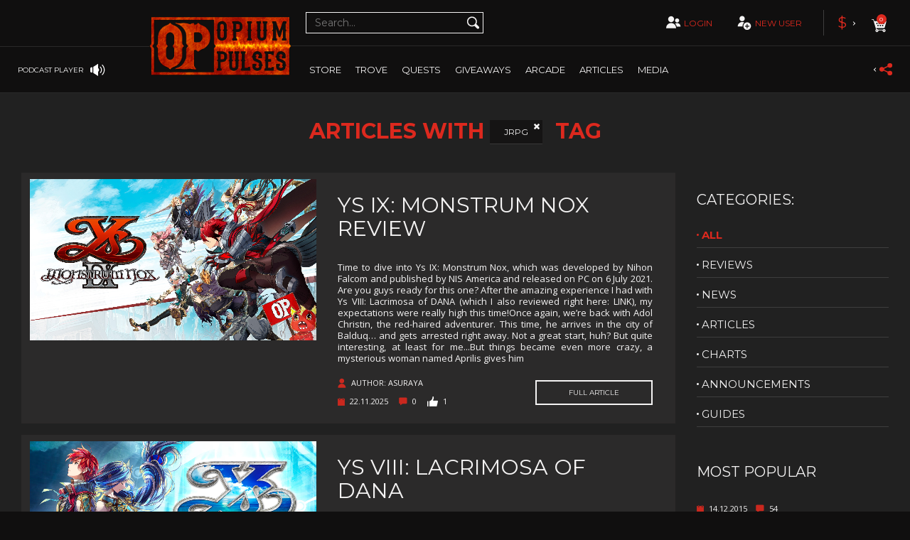

--- FILE ---
content_type: text/html; charset=UTF-8
request_url: https://www.opiumpulses.com/articles/tag/JRPG
body_size: 22755
content:
<!DOCTYPE html>
<html lang="en">


<head>
    <!-- TrustBox script -->
    <script type="text/javascript" src="//widget.trustpilot.com/bootstrap/v5/tp.widget.bootstrap.min.js" async></script>
    <!-- End TrustBox script -->
    <meta charset="utf-8">
    <meta http-equiv="X-UA-Compatible" content="IE=edge">
    <meta name="viewport" content="width=device-width, initial-scale=1">
    <meta name="kinguin-api-ecommerce-verification" content="NWIzYjBhY2ZiNjc2ZmM0MDM5ZTZlYzIyYWNhYjFiMjA=" />
    <meta name="google-site-verification" content="dWwABacKafin0o_uOCtSrkyE0u_suSlUqrNqyF-mQa4" />
    <link rel="apple-touch-icon" sizes="180x180" href="/assets/a4fd2b3/images/favicon/favicon180.png">
    <link rel="icon" type="image/png" sizes="16x16" href="/assets/a4fd2b3/images/favicon/favicon16.png">
    <link rel="icon" type="image/png" sizes="32x32" href="/assets/a4fd2b3/images/favicon/favicon32.png">
    <link rel="shortcut icon" href="/assets/a4fd2b3/images/favicon/favicon.ico">
    <link rel="stylesheet" type="text/css" href="/assets/7534786/listview/styles.css" />
<link rel="stylesheet" type="text/css" href="/assets/a4fd2b3/v2/css/bootstrap.min.css" />
<link rel="stylesheet" type="text/css" href="/assets/a4fd2b3/v2/owlCarousel/dist/assets/owl.carousel.min.css" />
<link rel="stylesheet" type="text/css" href="/assets/a4fd2b3/v2/css/style.css" />
<link rel="stylesheet" type="text/css" href="https://maxcdn.bootstrapcdn.com/font-awesome/4.7.0/css/font-awesome.min.css" />
<link rel="stylesheet" type="text/css" href="/assets/5cdd98fd/kostas.css" />
<link rel="stylesheet" type="text/css" href="/assets/a4fd2b3/v2/lightslider/dist/css/lightslider.css" />
<link rel="stylesheet" type="text/css" href="/assets/a4fd2b3/v2/lightbox2/dist/css/lightbox.css" />
<link rel="stylesheet" type="text/css" href="/assets/a4fd2b3/v2/css/perfect-scrollbar.css" />
<link rel="stylesheet" type="text/css" href="/assets/34a55580/css/froala_style.min.css" />
<link rel="stylesheet" type="text/css" href="/assets/34a55580/css/frontend.css" />
<link rel="stylesheet" type="text/css" href="/assets/6bf60996/jui/css/smoothness/jquery-ui.css" />
<script type="text/javascript" src="/assets/a4fd2b3/v2/js/jquery-2.2.3.min.js"></script>
<title>Opium Pulses - Tag</title>
    <!-- HTML5 shim and Respond.js for IE8 support of HTML5 elements and media queries -->
    <!-- WARNING: Respond.js doesn't work if you view the page via file:// -->
    <!--[if lt IE 9]>
    <script src="https://oss.maxcdn.com/html5shiv/3.7.3/html5shiv.min.js"></script>
    <script src="https://oss.maxcdn.com/respond/1.4.2/respond.min.js"></script>-->

    <!--  PubGuru DataGuard Code -->
            <script type="text/javascript">
            window.pgjs = window.pgjs || {};
            pgjs.gdpr = pgjs.gdpr || {};
            pgjs.publisher = pgjs.publisher || {};
            pgjs.publisher.name = 'opiumpulses.com';
            pgjs.publisher.privacyPolicy = 'https://www.opiumpulses.com/site/privacy';
            pgjs.publisher.logo = 'https://www.opiumpulses.com/uploads/GDPR-consent.png'
            pgjs.publisherCookieWrap = function() {
                pgjs.loadJS('https://www.googletagmanager.com/gtag/js?id=UA-47811597-1');
                window.dataLayer = window.dataLayer || [];

                function gtag() {
                    dataLayer.push(arguments);
                }
                gtag('js', new Date());
                gtag('config', 'UA-47811597-1');
                pgjs.loadJS('https://pagead2.googlesyndication.com/pagead/js/adsbygoogle.js');

            }
        </script>

        <script src="https://cdn.pubguru.com/pg.js"></script>

        <script>
            (adsbygoogle = window.adsbygoogle || []).push({

                google_ad_client: "ca-pub-8634912666913981",

                enable_page_level_ads: true

            });
        </script>

        <script>
            $(document).ready(function() {
                var pg_modal = $('.pg-modal').children().eq(1);
                pg_modal.css({
                    'margin-bottom': '15px'
                });
                $('.pg-modal-close').on('click', function() {
                    var status = pgjs.gdpr.getStatus();
                    var consentId = pgjs.gdpr.getConsentId();
                    $.ajax({
                        type: 'POST',
                        url: "https://www.opiumpulses.com/user/ajaxSavePGJS",
                        data: {
                            'status': status,
                            'consentId': consentId
                        },
                    }).done(function() {});
                });
            });
        </script>
    
    <!-- End of PubGuru DataGuard -->
    <![endif]-->

    <link href="https://fonts.googleapis.com/css?family=Montserrat:400,700|Open+Sans:400,700|Lato:300,300i" rel="stylesheet">
    <!-- Google Analytics Code -->

    <!--Setting::model()->getSetting('google_analytics_code'); echo this-->
    
<!--    New ads 18.12.2018-->
    <script type="text/javascript" async="false" src="https://monu.delivery/site/a/6/3c6f86-e619-40ea-ba5b-dc133cd668d7.js" data-cfasync="false"></script>
    <script type="text/javascript" async="false" src="https://monu.delivery/site/a/6/3c6f86-e619-40ea-ba5b-dc133cd668d7.js" data-cfasync="false"></script>

</head>
<body>
<!--url staging2/order/1027-->
<!--<img height=”100” width=”100”-->
<!--     src="https://www.emjcd.com/u?TYPE=418108&CID=1558398&ITEMx=3214sku=AmountofItem&QTYx=3&DCNTx=4.99&OID=145683&DISCOUNT=12.99&CURRENCY=USD&COUPON=SAVE20&CJEVENT=XBMn0HYfI5Ky3Yt6AU7I&METHOD=IMG">-->

<svg xmlns="https://www.w3.org/2000/svg" style="display: none">
    <symbol id="multiplayer" viewBox="0 0 83.767 83.767">
        <path
            d="M48.912,38.466c0-0.034-0.005-0.07-0.005-0.104c0-0.174,0.016-0.341,0.025-0.51 c0.041-0.647,0.167-1.267,0.35-1.863c1.01-3.298,4.068-5.702,7.7-5.702c3.486,0,6.448,2.212,7.575,5.305 c0.319,0.864,0.5,1.794,0.5,2.771c0,0.002-0.002,0.004-0.002,0.009c0,1.113-0.235,2.169-0.645,3.134 c-0.61,1.442-1.62,2.674-2.9,3.543c-0.007,0.002-0.01,0.007-0.014,0.009c-0.181,0.123-0.37,0.235-0.561,0.343 c-0.038,0.021-0.073,0.046-0.114,0.066c-0.162,0.087-0.333,0.165-0.5,0.24c-0.071,0.032-0.138,0.07-0.208,0.101 c-0.148,0.062-0.307,0.114-0.46,0.167c-0.094,0.034-0.185,0.073-0.281,0.104c-0.144,0.041-0.287,0.073-0.434,0.11 c-0.114,0.027-0.222,0.06-0.336,0.084c-0.148,0.03-0.298,0.046-0.443,0.069c-0.119,0.016-0.236,0.041-0.354,0.052 c-0.272,0.027-0.544,0.041-0.821,0.041c-0.838,0-1.647-0.125-2.408-0.363c-0.119-0.038-0.231-0.084-0.346-0.128 c-0.133-0.046-0.265-0.089-0.391-0.142C50.972,44.587,48.953,41.765,48.912,38.466z M33.495,48.686 c-10.704,0-19.383,8.679-19.383,19.385c0,0.261,0.027,0.515,0.036,0.774h38.692c0.012-0.26,0.037-0.514,0.037-0.774 C52.878,57.364,44.201,48.686,33.495,48.686z M56.982,48.848c-2.933,0-5.634,0.955-7.838,2.556c3.207,3.015,5.539,6.93,6.595,11.349 h14.585c0.009-0.181,0.027-0.354,0.027-0.535C70.352,54.832,64.365,48.848,56.982,48.848z M28.963,44.265 c0.185,0.076,0.374,0.138,0.566,0.211c0.167,0.059,0.331,0.128,0.5,0.183c1.104,0.343,2.277,0.528,3.495,0.53 c0.4,0,0.796-0.023,1.188-0.064c0.174-0.016,0.343-0.05,0.515-0.075c0.213-0.032,0.432-0.055,0.643-0.101 c0.164-0.032,0.324-0.082,0.486-0.123c0.21-0.051,0.423-0.097,0.631-0.16c0.14-0.046,0.272-0.103,0.407-0.148 c0.224-0.08,0.45-0.153,0.667-0.245c0.103-0.043,0.199-0.096,0.297-0.142c0.247-0.109,0.494-0.224,0.731-0.35 c0.058-0.029,0.11-0.068,0.163-0.099c0.276-0.157,0.551-0.317,0.813-0.493c0.007-0.005,0.012-0.012,0.021-0.016 c3.1-2.104,5.138-5.653,5.143-9.681c0-0.004,0-0.009,0-0.014c0-6.466-5.241-11.707-11.71-11.707c-6.217,0-11.288,4.848-11.67,10.969 c-0.017,0.245-0.037,0.489-0.037,0.738C21.813,38.327,24.759,42.486,28.963,44.265z"/>
    </symbol>

    <symbol id="singleplayer" viewBox="0 0 83.767 83.767">
        <path
            d="M62.436,68.962c0,0.263-0.027,0.518-0.037,0.777H23.524c-0.011-0.26-0.039-0.515-0.039-0.777 c0-7.809,4.604-14.523,11.234-17.629c0.002-0.002,0.004-0.002,0.006-0.004c0.576-0.27,1.168-0.51,1.773-0.725 c0.061-0.021,0.119-0.045,0.18-0.064c0.299-0.104,0.598-0.199,0.9-0.285c0.389-0.113,0.781-0.215,1.178-0.303 c0.205-0.045,0.41-0.086,0.615-0.123c0.191-0.037,0.384-0.072,0.579-0.104h0.002c0.303-0.047,0.605-0.092,0.912-0.125 c0.102-0.012,0.205-0.018,0.307-0.027c0.043-0.002,0.086-0.006,0.129-0.01c0.082-0.008,0.166-0.016,0.248-0.021 c0.467-0.033,0.938-0.059,1.412-0.059c0.449,0,0.893,0.021,1.334,0.051c0.059,0.006,0.115,0.012,0.174,0.016 c0.104,0.008,0.207,0.016,0.311,0.025c0.086,0.008,0.17,0.014,0.254,0.021c0.234,0.025,0.465,0.061,0.695,0.094 c0.002,0,0.004,0,0.006,0c0.279,0.041,0.555,0.088,0.828,0.141c0.182,0.033,0.361,0.066,0.539,0.104 c0.416,0.092,0.824,0.199,1.229,0.316c0.266,0.076,0.529,0.156,0.791,0.244c0.328,0.109,0.654,0.229,0.975,0.355 c0.309,0.124,0.613,0.252,0.916,0.391c0.002,0,0.006,0.002,0.008,0.004C57.75,54.312,62.436,61.083,62.436,68.962z M38.405,45.044 c0.186,0.078,0.379,0.141,0.568,0.209c0.17,0.061,0.334,0.131,0.506,0.184c1.104,0.346,2.278,0.531,3.497,0.533c0,0,0.001,0,0.002,0 c0.002,0,0.006,0,0.008,0h0.002c0.404,0,0.801-0.021,1.195-0.061c0.174-0.018,0.344-0.053,0.518-0.078 c0.215-0.031,0.434-0.055,0.645-0.098c0.168-0.035,0.326-0.084,0.49-0.125c0.211-0.053,0.426-0.1,0.633-0.164 c0.141-0.043,0.273-0.1,0.41-0.148c0.225-0.078,0.453-0.152,0.67-0.244c0.104-0.043,0.199-0.098,0.299-0.143 c0.248-0.111,0.498-0.225,0.734-0.354c0.057-0.029,0.109-0.066,0.164-0.098c0.277-0.156,0.553-0.318,0.816-0.496 c0.008-0.004,0.014-0.01,0.02-0.014c0.205-0.141,0.391-0.301,0.588-0.453c0.068-0.053,0.141-0.1,0.209-0.154 c0.016-0.014,0.033-0.025,0.049-0.037c0.016-0.014,0.027-0.027,0.043-0.041c2.605-2.154,4.273-5.398,4.279-9.041v-0.016 c0-6.496-5.266-11.764-11.764-11.764c-6.247,0-11.343,4.873-11.727,11.023c-0.016,0.246-0.037,0.49-0.037,0.74 C31.223,39.077,34.185,43.259,38.405,45.044z"/>
    </symbol>

    <symbol id="add-user" viewBox="0 0 83.767 83.767">
        <path d="M22.794,22.746c0-0.222,0.02-0.437,0.033-0.652c0.339-5.414,4.823-9.702,10.321-9.702 c5.719,0,10.353,4.636,10.353,10.354c0,0.003,0,0.008,0,0.008c-0.005,3.564-1.807,6.705-4.55,8.565 c-0.005,0.003-0.009,0.008-0.016,0.014c-0.232,0.153-0.474,0.296-0.719,0.434c-0.049,0.027-0.095,0.061-0.145,0.089 c-0.209,0.111-0.428,0.212-0.646,0.309c-0.09,0.041-0.173,0.088-0.263,0.126c-0.191,0.08-0.394,0.146-0.591,0.216 c-0.12,0.041-0.237,0.091-0.36,0.131c-0.183,0.058-0.372,0.098-0.558,0.143c-0.144,0.036-0.284,0.078-0.431,0.109 c-0.188,0.039-0.379,0.061-0.568,0.087c-0.152,0.024-0.303,0.056-0.454,0.069c-0.347,0.035-0.696,0.054-1.052,0.054 c-1.076-0.002-2.114-0.165-3.089-0.47c-0.151-0.048-0.295-0.107-0.444-0.161c-0.168-0.062-0.338-0.117-0.5-0.185 C25.401,30.711,22.794,27.032,22.794,22.746z M41.405,38.327c-2.455-1.357-5.274-2.136-8.279-2.136 c-9.466,0-17.141,7.673-17.141,17.141c0,0.23,0.024,0.458,0.033,0.688h18.788c-0.045-0.527-0.081-1.059-0.081-1.598 C34.726,46.749,37.331,41.675,41.405,38.327z M67.781,52.423c0,8.183-6.635,14.817-14.818,14.817 c-8.182,0-14.816-6.635-14.816-14.817c0-8.185,6.635-14.818,14.816-14.818C61.146,37.604,67.781,44.238,67.781,52.423z M61.345,50.728h-6.686v-6.686h-3.39v6.686h-6.685v3.389h6.685v6.687h3.39v-6.687h6.686V50.728z"/>
    </symbol>

    <symbol id="search" viewBox="0 0 83.767 83.767">
        <path d="M65.247,59.208l-8.83-8.831l-1.6-1.599c-0.064-0.064-0.139-0.108-0.205-0.169 c1.719-2.966,2.719-6.401,2.719-10.076c0-11.127-9.02-20.146-20.146-20.146s-20.146,9.02-20.146,20.146s9.02,20.146,20.146,20.146 c3.611,0,6.992-0.963,9.924-2.627c0.068,0.078,0.121,0.165,0.195,0.239l1.6,1.599l8.83,8.831c1.979,1.977,5.184,1.977,7.16,0 l0.354-0.354C67.224,64.391,67.224,61.186,65.247,59.208z M37.187,53.993c-8.539,0-15.463-6.919-15.463-15.46 c0-8.54,6.924-15.461,15.463-15.461c8.537,0,15.457,6.921,15.457,15.461C52.644,47.074,45.724,53.993,37.187,53.993z"/>
    </symbol>

    <symbol id="cart" viewBox="0 0 83.767 83.767">
        <path d="M62.882,27.865H23.509c-0.076,0-0.144,0.027-0.216,0.044l-1.603-5.318c-0.019-0.059-0.057-0.103-0.083-0.154 c-0.046-0.547-0.49-0.979-1.048-0.979c-0.002,0-0.002,0-0.004,0l-5.211,0.022c-0.586,0.002-1.062,0.482-1.058,1.068 c0.002,0.586,0.479,1.06,1.064,1.06c0,0,0.002,0,0.004,0l4.412-0.019l9.696,32.178c-1.345,0.908-2.23,2.446-2.23,4.192 c0,2.791,2.264,5.055,5.056,5.055c2.791,0,5.055-2.264,5.055-5.055c0-0.302-0.039-0.595-0.089-0.881h14.082 c-0.05,0.286-0.09,0.579-0.09,0.881c0,2.791,2.264,5.055,5.055,5.055s5.055-2.264,5.055-5.055s-2.264-5.055-5.055-5.055 c-1.658,0-3.117,0.811-4.04,2.045H36.327c-0.92-1.234-2.379-2.045-4.038-2.045c-0.287,0-0.565,0.039-0.838,0.085l-1.12-3.716 l26.809-0.021c0.47,0,0.854-0.31,0.995-0.731c0.038-0.069,0.077-0.134,0.098-0.21l5.675-20.928c0.037-0.133,0.041-0.267,0.026-0.395 c0-0.021,0.013-0.04,0.013-0.061C63.946,28.342,63.471,27.865,62.882,27.865z M57.932,59.96c0,0.9-0.729,1.63-1.63,1.63 c-0.899,0-1.629-0.729-1.629-1.63s0.729-1.63,1.629-1.63C57.202,58.33,57.932,59.06,57.932,59.96z M33.862,59.973 c0,0.899-0.729,1.629-1.629,1.629c-0.9,0-1.63-0.729-1.63-1.629c0-0.9,0.729-1.63,1.63-1.63 C33.133,58.343,33.862,59.072,33.862,59.973z M29.72,35.974c0-1.322,1.071-2.395,2.393-2.395c1.322,0,2.395,1.072,2.395,2.395 c0,1.323-1.072,2.394-2.395,2.394C30.791,38.367,29.72,37.297,29.72,35.974z M35.903,45.284c-1.321,0-2.395-1.07-2.395-2.395 c0-1.321,1.073-2.394,2.395-2.394c1.322,0,2.395,1.072,2.395,2.394C38.298,44.214,37.226,45.284,35.903,45.284z M37.412,35.974 c0-1.322,1.073-2.395,2.395-2.395s2.394,1.072,2.394,2.395c0,1.323-1.072,2.394-2.394,2.394S37.412,37.297,37.412,35.974z M43.717,45.284c-1.321,0-2.394-1.07-2.394-2.395c0-1.321,1.072-2.394,2.394-2.394c1.322,0,2.395,1.072,2.395,2.394 C46.111,44.214,45.039,45.284,43.717,45.284z M45.104,35.974c0-1.322,1.072-2.395,2.395-2.395c1.321,0,2.395,1.072,2.395,2.395 c0,1.323-1.073,2.394-2.395,2.394C46.176,38.367,45.104,37.297,45.104,35.974z M51.532,45.284c-1.322,0-2.395-1.07-2.395-2.395 c0-1.321,1.072-2.394,2.395-2.394c1.321,0,2.395,1.072,2.395,2.394C53.927,44.214,52.854,45.284,51.532,45.284z M55.19,38.367 c-1.322,0-2.395-1.07-2.395-2.394c0-1.322,1.072-2.395,2.395-2.395c1.321,0,2.394,1.072,2.394,2.395 C57.584,37.297,56.512,38.367,55.19,38.367z"/>
    </symbol>

    <symbol id="zoom" viewBox="0 0 74 72">
        <path d="M69.895,58.404L57.462,45.972L55.21,43.72c-0.091-0.091-0.195-0.151-0.289-0.236 c2.42-4.177,3.828-9.014,3.828-14.188c0-15.666-12.699-28.365-28.365-28.365S2.019,13.629,2.019,29.295 c0,15.668,12.699,28.367,28.365,28.367c5.084,0,9.845-1.355,13.973-3.699c0.096,0.11,0.17,0.231,0.274,0.336l2.252,2.252 l12.433,12.432c2.786,2.783,7.299,2.783,10.081,0l0.498-0.498C72.678,65.703,72.678,61.19,69.895,58.404z M30.387,51.062 c-12.022,0-21.771-9.74-21.771-21.767c0-12.024,9.749-21.768,21.771-21.768c12.02,0,21.763,9.744,21.763,21.768 C52.149,41.322,42.406,51.062,30.387,51.062z M32.666,27.011h9.009v4.566h-9.009v9.01h-4.567v-9.01h-9.012v-4.566h9.012V18h4.567 V27.011z"/>
    </symbol>

    <symbol id="pig-coin" viewBox="0 0 83.767 83.767">
        <path fill="#ffffff" d="M48.136,25.786c0,3.869-3.139,7.008-7.01,7.008c-3.869,0-7.006-3.139-7.006-7.008
      c0-3.871,3.137-7.008,7.006-7.008C44.997,18.778,48.136,21.915,48.136,25.786z M66.89,44.728c-0.205,0.186-0.52,0.17-0.707-0.035
      c-0.117-0.125-0.475-0.285-0.9-0.426c-0.082,0.348-0.227,0.674-0.43,0.934c-0.273,0.354-0.627,0.541-1.004,0.541
      c-0.057,0-0.115-0.004-0.172-0.012c-0.711-0.107-1.209-0.494-1.369-1.064c-0.15-0.529,0.037-1.123,0.465-1.48
      c0.301-0.25,0.857-0.285,1.473-0.197c-0.111-0.248-0.289-0.379-0.557-0.412c-0.811-0.104-1.797,0.316-2.557,0.75
      c0.279,1.182,0.428,2.406,0.428,3.66c0,6.258-3.65,11.756-9.17,14.947c0.002,0.033,0.016,0.061,0.016,0.094v4.373
      c0,0.717-0.471,1.295-1.051,1.295h-3.811c-0.582,0-1.051-0.578-1.051-1.295v-2.156c-1.656,0.385-3.387,0.611-5.182,0.611
      c-2.006,0-3.939-0.266-5.77-0.746v2.184c0,0.715-0.471,1.295-1.051,1.295h-3.811c-0.58,0-1.051-0.58-1.051-1.295v-4.373
      c0-0.113,0.029-0.215,0.051-0.32c-2.068-1.285-3.854-2.896-5.252-4.758h-4.916c-1.16,0-2.102-0.941-2.102-2.104v-8.936
      c0-1.16,0.941-2.102,2.102-2.102h1.908c0.531-2.525,1.66-4.863,3.26-6.895l-2.494-3.342c1.463-1.092,3.596-0.891,5.514,0.318
      c1.439-1.156,3.072-2.123,4.84-2.881c0.5,0.834,1.115,1.59,1.828,2.244c-0.51,0.201-1.014,0.42-1.5,0.666
      c-0.492,0.25-0.688,0.852-0.438,1.344c0.25,0.494,0.852,0.691,1.344,0.439c0.814-0.414,1.674-0.756,2.561-1.027
      c1.424,0.781,3.057,1.227,4.791,1.227c1.785,0,3.459-0.475,4.91-1.297c1.102,0.318,2.166,0.742,3.16,1.281
      c0.152,0.082,0.314,0.119,0.475,0.119c0.355,0,0.701-0.189,0.881-0.523c0.264-0.486,0.082-1.094-0.404-1.355
      c-0.689-0.373-1.408-0.697-2.146-0.979c0.701-0.664,1.307-1.43,1.793-2.271c5.385,2.203,9.488,6.432,11.055,11.582
      c0.84-0.453,1.945-0.889,2.963-0.768c0.637,0.08,1.125,0.455,1.373,1.057c0.078,0.186,0.129,0.391,0.156,0.602
      c0.727,0.229,1.369,0.543,1.582,0.779C67.108,44.226,67.093,44.542,66.89,44.728z M30.888,43.612c0-1.244-1.008-2.25-2.25-2.25
      c-1.244,0-2.25,1.006-2.25,2.25c0,1.242,1.006,2.25,2.25,2.25C29.88,45.862,30.888,44.854,30.888,43.612z M64.313,44.007
      c-0.252-0.051-0.482-0.08-0.658-0.08c-0.115,0-0.205,0.012-0.264,0.041c-0.104,0.09-0.164,0.275-0.121,0.428
      c0.066,0.238,0.375,0.316,0.553,0.344c0.102-0.002,0.182-0.076,0.242-0.152C64.173,44.446,64.263,44.239,64.313,44.007z"/>
    </symbol>

</svg>

<header class="page-header">

    
<div class="page-header__podcast-wrapper">
    <div class="page-header__podcast">
        <div class="page-header__podcast-name">
            Opium Pulses ~ Series 4 Episode 1        </div>

        <div id="mybgplayerui" class="page-header__podcast-player">
            <div class="page-header__podcast-player-btn-play play"></div>
            <div class="fa fa-stop rewind" style="color: #f4f3f3;font-size: 19px;margin-right: 10px;cursor: pointer;"></div>
            <audio id="podcasts-player">
                <source id="podcast-url" src="https://anchor.fm/s/75b46fe8/podcast/play/43796236/https%3A%2F%2Fd3ctxlq1ktw2nl.cloudfront.net%2Fstaging%2F2021-10-23%2F233027334-48000-1-8c6367592124b10f.mp3" type="audio/mpeg">
            </audio>
            <div id="podcast-slider"></div>            <input id="podcast-player-progress" type="hidden"  step="0.0000001" />
        </div><!-- .page-header__podcast-player -->

        <a href="#" class="page-header__podcast-other">
            other podcasts
        </a>

        <div class="page-header__podcast-btn-close"></div>
    </div><!-- .page-header__podcast -->
</div><!-- .page-header__podcast-wrapper -->

<div class="page-header__podcasts-selection-wrapper">
    <div class="page-header__podcasts-selection">
        asdasdasdas asdd asd
    </div>
</div>

<div class="page-header__podcasts-selection-wrapper">
    <div class="page-header__podcasts-selection">
        <div class="page-header__podcasts-selection-btn-close" style="top: 20px"></div>

        <div class="page-header__notifications-title">
            <div class="page-header__notifications-title-icon">
                <i class="fa fa-play-circle" style="color: #ed1c24;font-size: 19px;"></i>
            </div>
            <div class="page-header__notifications-title-text">
                Podcasts
            </div>
        </div>

        <div class="page-header__podcasts-selection-items">
                            <div class="page-header__notifications-item">
                    <div class="page-header__notifications-item-header">
                        <div class="page-header__notifications-item-text">
                            <i class="fa fa-clock-o" style="color: #f4f3f3;margin-right: 10px;font-size: 12px"></i><time>2018-09-08 8:13</time>
                        </div><!-- .page-header__notifications-item-header-date -->
                    </div><!-- .page-header__notifications-item-header -->
                    <a onclick="changePodcast('https://anchor.fm/s/75b46fe8/podcast/play/43796236/https%3A%2F%2Fd3ctxlq1ktw2nl.cloudfront.net%2Fstaging%2F2021-10-23%2F233027334-48000-1-8c6367592124b10f.mp3', 'Opium Pulses ~ Series 4 Episode 1', 26);$('.page-header__podcasts-selection-btn-close').trigger('click');" class="page-header__notifications-item-text">
                        <i class="fa fa-play-circle" style="color: #ed1c24;margin-right: 10px;font-size: 14px"></i> Opium Pulses ~ Series 4 Episode 1                    </a><!-- .page-header__notifications-item-text -->
                </div><!-- .page-header__notifications-item -->
                            <div class="page-header__notifications-item">
                    <div class="page-header__notifications-item-header">
                        <div class="page-header__notifications-item-text">
                            <i class="fa fa-clock-o" style="color: #f4f3f3;margin-right: 10px;font-size: 12px"></i><time>2018-02-23 21:40</time>
                        </div><!-- .page-header__notifications-item-header-date -->
                    </div><!-- .page-header__notifications-item-header -->
                    <a onclick="changePodcast('https://anchor.fm/s/75b46fe8/podcast/play/43796197/https%3A%2F%2Fd3ctxlq1ktw2nl.cloudfront.net%2Fstaging%2F2021-10-23%2F233027244-48000-1-2a2bb82ae17b9c54.mp3', 'Opium Pulses ~ Series 3 Episode 8', 25);$('.page-header__podcasts-selection-btn-close').trigger('click');" class="page-header__notifications-item-text">
                        <i class="fa fa-play-circle" style="color: #ed1c24;margin-right: 10px;font-size: 14px"></i> Opium Pulses ~ Series 3 Episode 8                    </a><!-- .page-header__notifications-item-text -->
                </div><!-- .page-header__notifications-item -->
                            <div class="page-header__notifications-item">
                    <div class="page-header__notifications-item-header">
                        <div class="page-header__notifications-item-text">
                            <i class="fa fa-clock-o" style="color: #f4f3f3;margin-right: 10px;font-size: 12px"></i><time>2018-02-23 21:39</time>
                        </div><!-- .page-header__notifications-item-header-date -->
                    </div><!-- .page-header__notifications-item-header -->
                    <a onclick="changePodcast('https://anchor.fm/s/75b46fe8/podcast/play/43796533/https%3A%2F%2Fd3ctxlq1ktw2nl.cloudfront.net%2Fstaging%2F2021-10-23%2F233028726-48000-1-b60fd9e78197d0e1.mp3', 'Opium Pulses ~ Series 3 Episode 7', 24);$('.page-header__podcasts-selection-btn-close').trigger('click');" class="page-header__notifications-item-text">
                        <i class="fa fa-play-circle" style="color: #ed1c24;margin-right: 10px;font-size: 14px"></i> Opium Pulses ~ Series 3 Episode 7                    </a><!-- .page-header__notifications-item-text -->
                </div><!-- .page-header__notifications-item -->
                            <div class="page-header__notifications-item">
                    <div class="page-header__notifications-item-header">
                        <div class="page-header__notifications-item-text">
                            <i class="fa fa-clock-o" style="color: #f4f3f3;margin-right: 10px;font-size: 12px"></i><time>2017-02-22 0:00</time>
                        </div><!-- .page-header__notifications-item-header-date -->
                    </div><!-- .page-header__notifications-item-header -->
                    <a onclick="changePodcast('https://anchor.fm/s/75b46fe8/podcast/play/43796211/https%3A%2F%2Fd3ctxlq1ktw2nl.cloudfront.net%2Fstaging%2F2021-10-23%2F233027289-48000-1-04fbc9b92b546ad8.mp3', 'Opium Pulses ~ Series 3 Episode 6', 23);$('.page-header__podcasts-selection-btn-close').trigger('click');" class="page-header__notifications-item-text">
                        <i class="fa fa-play-circle" style="color: #ed1c24;margin-right: 10px;font-size: 14px"></i> Opium Pulses ~ Series 3 Episode 6                    </a><!-- .page-header__notifications-item-text -->
                </div><!-- .page-header__notifications-item -->
                            <div class="page-header__notifications-item">
                    <div class="page-header__notifications-item-header">
                        <div class="page-header__notifications-item-text">
                            <i class="fa fa-clock-o" style="color: #f4f3f3;margin-right: 10px;font-size: 12px"></i><time>2016-04-13 20:38</time>
                        </div><!-- .page-header__notifications-item-header-date -->
                    </div><!-- .page-header__notifications-item-header -->
                    <a onclick="changePodcast('https://anchor.fm/s/75b46fe8/podcast/play/43796189/https%3A%2F%2Fd3ctxlq1ktw2nl.cloudfront.net%2Fstaging%2F2021-10-23%2F233027228-44100-1-a3ce9add718f31f6.mp3', 'Opium Pulses ~ Series 3 Episode 5', 22);$('.page-header__podcasts-selection-btn-close').trigger('click');" class="page-header__notifications-item-text">
                        <i class="fa fa-play-circle" style="color: #ed1c24;margin-right: 10px;font-size: 14px"></i> Opium Pulses ~ Series 3 Episode 5                    </a><!-- .page-header__notifications-item-text -->
                </div><!-- .page-header__notifications-item -->
                            <div class="page-header__notifications-item">
                    <div class="page-header__notifications-item-header">
                        <div class="page-header__notifications-item-text">
                            <i class="fa fa-clock-o" style="color: #f4f3f3;margin-right: 10px;font-size: 12px"></i><time>2015-09-05 22:19</time>
                        </div><!-- .page-header__notifications-item-header-date -->
                    </div><!-- .page-header__notifications-item-header -->
                    <a onclick="changePodcast('https://anchor.fm/s/75b46fe8/podcast/play/43796179/https%3A%2F%2Fd3ctxlq1ktw2nl.cloudfront.net%2Fstaging%2F2021-10-23%2F233027275-44100-1-1fb1eb5269cb3759.mp3', 'Opium Pulses ~ Series 3 Episode 4', 21);$('.page-header__podcasts-selection-btn-close').trigger('click');" class="page-header__notifications-item-text">
                        <i class="fa fa-play-circle" style="color: #ed1c24;margin-right: 10px;font-size: 14px"></i> Opium Pulses ~ Series 3 Episode 4                    </a><!-- .page-header__notifications-item-text -->
                </div><!-- .page-header__notifications-item -->
                            <div class="page-header__notifications-item">
                    <div class="page-header__notifications-item-header">
                        <div class="page-header__notifications-item-text">
                            <i class="fa fa-clock-o" style="color: #f4f3f3;margin-right: 10px;font-size: 12px"></i><time>2015-09-05 22:19</time>
                        </div><!-- .page-header__notifications-item-header-date -->
                    </div><!-- .page-header__notifications-item-header -->
                    <a onclick="changePodcast('https://anchor.fm/s/75b46fe8/podcast/play/43796415/https%3A%2F%2Fd3ctxlq1ktw2nl.cloudfront.net%2Fstaging%2F2021-10-23%2F233028215-44100-1-9acd14b8851f5969.mp3', 'Opium Pulses ~ Series 3 Episode 3', 20);$('.page-header__podcasts-selection-btn-close').trigger('click');" class="page-header__notifications-item-text">
                        <i class="fa fa-play-circle" style="color: #ed1c24;margin-right: 10px;font-size: 14px"></i> Opium Pulses ~ Series 3 Episode 3                    </a><!-- .page-header__notifications-item-text -->
                </div><!-- .page-header__notifications-item -->
                            <div class="page-header__notifications-item">
                    <div class="page-header__notifications-item-header">
                        <div class="page-header__notifications-item-text">
                            <i class="fa fa-clock-o" style="color: #f4f3f3;margin-right: 10px;font-size: 12px"></i><time>2015-09-05 22:18</time>
                        </div><!-- .page-header__notifications-item-header-date -->
                    </div><!-- .page-header__notifications-item-header -->
                    <a onclick="changePodcast('https://anchor.fm/s/75b46fe8/podcast/play/43796169/https%3A%2F%2Fd3ctxlq1ktw2nl.cloudfront.net%2Fstaging%2F2021-10-23%2F233027241-44100-1-aa3aec7a77477c47.mp3', 'Opium Pulses ~ Series 3 Episode 2', 19);$('.page-header__podcasts-selection-btn-close').trigger('click');" class="page-header__notifications-item-text">
                        <i class="fa fa-play-circle" style="color: #ed1c24;margin-right: 10px;font-size: 14px"></i> Opium Pulses ~ Series 3 Episode 2                    </a><!-- .page-header__notifications-item-text -->
                </div><!-- .page-header__notifications-item -->
                            <div class="page-header__notifications-item">
                    <div class="page-header__notifications-item-header">
                        <div class="page-header__notifications-item-text">
                            <i class="fa fa-clock-o" style="color: #f4f3f3;margin-right: 10px;font-size: 12px"></i><time>2015-09-05 22:16</time>
                        </div><!-- .page-header__notifications-item-header-date -->
                    </div><!-- .page-header__notifications-item-header -->
                    <a onclick="changePodcast('https://anchor.fm/s/75b46fe8/podcast/play/43796170/https%3A%2F%2Fd3ctxlq1ktw2nl.cloudfront.net%2Fstaging%2F2021-10-23%2F233027246-44100-2-2364572e8cdb3502.mp3', 'Opium Pulses ~ Series 3 Episode 1', 18);$('.page-header__podcasts-selection-btn-close').trigger('click');" class="page-header__notifications-item-text">
                        <i class="fa fa-play-circle" style="color: #ed1c24;margin-right: 10px;font-size: 14px"></i> Opium Pulses ~ Series 3 Episode 1                    </a><!-- .page-header__notifications-item-text -->
                </div><!-- .page-header__notifications-item -->
                            <div class="page-header__notifications-item">
                    <div class="page-header__notifications-item-header">
                        <div class="page-header__notifications-item-text">
                            <i class="fa fa-clock-o" style="color: #f4f3f3;margin-right: 10px;font-size: 12px"></i><time>2015-09-05 22:15</time>
                        </div><!-- .page-header__notifications-item-header-date -->
                    </div><!-- .page-header__notifications-item-header -->
                    <a onclick="changePodcast('https://anchor.fm/s/75b46fe8/podcast/play/43796216/https%3A%2F%2Fd3ctxlq1ktw2nl.cloudfront.net%2Fstaging%2F2021-10-23%2F233027204-44100-1-f12a7ed0ccfb6145.mp3', 'Opium Pulses ~ Series 2 Episode 8', 17);$('.page-header__podcasts-selection-btn-close').trigger('click');" class="page-header__notifications-item-text">
                        <i class="fa fa-play-circle" style="color: #ed1c24;margin-right: 10px;font-size: 14px"></i> Opium Pulses ~ Series 2 Episode 8                    </a><!-- .page-header__notifications-item-text -->
                </div><!-- .page-header__notifications-item -->
                            <div class="page-header__notifications-item">
                    <div class="page-header__notifications-item-header">
                        <div class="page-header__notifications-item-text">
                            <i class="fa fa-clock-o" style="color: #f4f3f3;margin-right: 10px;font-size: 12px"></i><time>2015-09-05 22:14</time>
                        </div><!-- .page-header__notifications-item-header-date -->
                    </div><!-- .page-header__notifications-item-header -->
                    <a onclick="changePodcast('https://anchor.fm/s/75b46fe8/podcast/play/43796166/https%3A%2F%2Fd3ctxlq1ktw2nl.cloudfront.net%2Fstaging%2F2021-10-23%2F233027229-16000-2-0f40e241dac309d2.mp3', 'Opium Pulses ~ Series 2 Episode 7', 16);$('.page-header__podcasts-selection-btn-close').trigger('click');" class="page-header__notifications-item-text">
                        <i class="fa fa-play-circle" style="color: #ed1c24;margin-right: 10px;font-size: 14px"></i> Opium Pulses ~ Series 2 Episode 7                    </a><!-- .page-header__notifications-item-text -->
                </div><!-- .page-header__notifications-item -->
                            <div class="page-header__notifications-item">
                    <div class="page-header__notifications-item-header">
                        <div class="page-header__notifications-item-text">
                            <i class="fa fa-clock-o" style="color: #f4f3f3;margin-right: 10px;font-size: 12px"></i><time>2015-09-05 22:11</time>
                        </div><!-- .page-header__notifications-item-header-date -->
                    </div><!-- .page-header__notifications-item-header -->
                    <a onclick="changePodcast('https://anchor.fm/s/75b46fe8/podcast/play/43796239/https%3A%2F%2Fd3ctxlq1ktw2nl.cloudfront.net%2Fstaging%2F2021-10-23%2F233027215-16000-2-1bc215f3f1623ba6.mp3', 'Opium Pulses ~ Series 2 Episode 6', 15);$('.page-header__podcasts-selection-btn-close').trigger('click');" class="page-header__notifications-item-text">
                        <i class="fa fa-play-circle" style="color: #ed1c24;margin-right: 10px;font-size: 14px"></i> Opium Pulses ~ Series 2 Episode 6                    </a><!-- .page-header__notifications-item-text -->
                </div><!-- .page-header__notifications-item -->
                            <div class="page-header__notifications-item">
                    <div class="page-header__notifications-item-header">
                        <div class="page-header__notifications-item-text">
                            <i class="fa fa-clock-o" style="color: #f4f3f3;margin-right: 10px;font-size: 12px"></i><time>2015-09-05 22:08</time>
                        </div><!-- .page-header__notifications-item-header-date -->
                    </div><!-- .page-header__notifications-item-header -->
                    <a onclick="changePodcast('https://anchor.fm/s/75b46fe8/podcast/play/43796288/https%3A%2F%2Fd3ctxlq1ktw2nl.cloudfront.net%2Fstaging%2F2021-10-23%2F233027319-16000-1-37bf5a4c5485f86d.mp3', 'Opium Pulses ~ Series 2 Episode 5', 14);$('.page-header__podcasts-selection-btn-close').trigger('click');" class="page-header__notifications-item-text">
                        <i class="fa fa-play-circle" style="color: #ed1c24;margin-right: 10px;font-size: 14px"></i> Opium Pulses ~ Series 2 Episode 5                    </a><!-- .page-header__notifications-item-text -->
                </div><!-- .page-header__notifications-item -->
                            <div class="page-header__notifications-item">
                    <div class="page-header__notifications-item-header">
                        <div class="page-header__notifications-item-text">
                            <i class="fa fa-clock-o" style="color: #f4f3f3;margin-right: 10px;font-size: 12px"></i><time>2015-09-05 22:07</time>
                        </div><!-- .page-header__notifications-item-header-date -->
                    </div><!-- .page-header__notifications-item-header -->
                    <a onclick="changePodcast('https://anchor.fm/s/75b46fe8/podcast/play/43796294/https%3A%2F%2Fd3ctxlq1ktw2nl.cloudfront.net%2Fstaging%2F2021-10-23%2F233027317-16000-1-ee3422dfcb42343c.mp3', 'Opium Pulses ~ Series 2 Episode 4', 13);$('.page-header__podcasts-selection-btn-close').trigger('click');" class="page-header__notifications-item-text">
                        <i class="fa fa-play-circle" style="color: #ed1c24;margin-right: 10px;font-size: 14px"></i> Opium Pulses ~ Series 2 Episode 4                    </a><!-- .page-header__notifications-item-text -->
                </div><!-- .page-header__notifications-item -->
                            <div class="page-header__notifications-item">
                    <div class="page-header__notifications-item-header">
                        <div class="page-header__notifications-item-text">
                            <i class="fa fa-clock-o" style="color: #f4f3f3;margin-right: 10px;font-size: 12px"></i><time>2015-09-05 22:06</time>
                        </div><!-- .page-header__notifications-item-header-date -->
                    </div><!-- .page-header__notifications-item-header -->
                    <a onclick="changePodcast('https://anchor.fm/s/75b46fe8/podcast/play/43796164/https%3A%2F%2Fd3ctxlq1ktw2nl.cloudfront.net%2Fstaging%2F2021-10-23%2F233027205-16000-2-23653970c62e98b0.mp3', 'Opium Pulses ~ Series 2 Episode 3', 12);$('.page-header__podcasts-selection-btn-close').trigger('click');" class="page-header__notifications-item-text">
                        <i class="fa fa-play-circle" style="color: #ed1c24;margin-right: 10px;font-size: 14px"></i> Opium Pulses ~ Series 2 Episode 3                    </a><!-- .page-header__notifications-item-text -->
                </div><!-- .page-header__notifications-item -->
                            <div class="page-header__notifications-item">
                    <div class="page-header__notifications-item-header">
                        <div class="page-header__notifications-item-text">
                            <i class="fa fa-clock-o" style="color: #f4f3f3;margin-right: 10px;font-size: 12px"></i><time>2015-09-05 22:05</time>
                        </div><!-- .page-header__notifications-item-header-date -->
                    </div><!-- .page-header__notifications-item-header -->
                    <a onclick="changePodcast('https://anchor.fm/s/75b46fe8/podcast/play/43796212/https%3A%2F%2Fd3ctxlq1ktw2nl.cloudfront.net%2Fstaging%2F2021-10-23%2F233027366-16000-2-cc603dacf5ef8b08.mp3', 'Opium Pulses ~ Series 2 Episode 2', 11);$('.page-header__podcasts-selection-btn-close').trigger('click');" class="page-header__notifications-item-text">
                        <i class="fa fa-play-circle" style="color: #ed1c24;margin-right: 10px;font-size: 14px"></i> Opium Pulses ~ Series 2 Episode 2                    </a><!-- .page-header__notifications-item-text -->
                </div><!-- .page-header__notifications-item -->
                            <div class="page-header__notifications-item">
                    <div class="page-header__notifications-item-header">
                        <div class="page-header__notifications-item-text">
                            <i class="fa fa-clock-o" style="color: #f4f3f3;margin-right: 10px;font-size: 12px"></i><time>2015-09-05 22:04</time>
                        </div><!-- .page-header__notifications-item-header-date -->
                    </div><!-- .page-header__notifications-item-header -->
                    <a onclick="changePodcast('https://anchor.fm/s/75b46fe8/podcast/play/43796146/https%3A%2F%2Fd3ctxlq1ktw2nl.cloudfront.net%2Fstaging%2F2021-10-23%2F233027200-16000-2-3853387d8e2499d6.mp3', 'Opium Pulses ~ Series 2 Episode 1', 10);$('.page-header__podcasts-selection-btn-close').trigger('click');" class="page-header__notifications-item-text">
                        <i class="fa fa-play-circle" style="color: #ed1c24;margin-right: 10px;font-size: 14px"></i> Opium Pulses ~ Series 2 Episode 1                    </a><!-- .page-header__notifications-item-text -->
                </div><!-- .page-header__notifications-item -->
                            <div class="page-header__notifications-item">
                    <div class="page-header__notifications-item-header">
                        <div class="page-header__notifications-item-text">
                            <i class="fa fa-clock-o" style="color: #f4f3f3;margin-right: 10px;font-size: 12px"></i><time>2015-09-05 22:03</time>
                        </div><!-- .page-header__notifications-item-header-date -->
                    </div><!-- .page-header__notifications-item-header -->
                    <a onclick="changePodcast('https://anchor.fm/s/75b46fe8/podcast/play/43796143/https%3A%2F%2Fd3ctxlq1ktw2nl.cloudfront.net%2Fstaging%2F2021-10-23%2F233027210-16000-1-b722740c6398e1ce.mp3', 'Opium Pulses ~ Series 1 Episode 8 - ENHANCED', 9);$('.page-header__podcasts-selection-btn-close').trigger('click');" class="page-header__notifications-item-text">
                        <i class="fa fa-play-circle" style="color: #ed1c24;margin-right: 10px;font-size: 14px"></i> Opium Pulses ~ Series 1 Episode 8 - ENHANCED                    </a><!-- .page-header__notifications-item-text -->
                </div><!-- .page-header__notifications-item -->
                            <div class="page-header__notifications-item">
                    <div class="page-header__notifications-item-header">
                        <div class="page-header__notifications-item-text">
                            <i class="fa fa-clock-o" style="color: #f4f3f3;margin-right: 10px;font-size: 12px"></i><time>2015-09-05 22:03</time>
                        </div><!-- .page-header__notifications-item-header-date -->
                    </div><!-- .page-header__notifications-item-header -->
                    <a onclick="changePodcast('https://anchor.fm/s/75b46fe8/podcast/play/43796188/https%3A%2F%2Fd3ctxlq1ktw2nl.cloudfront.net%2Fstaging%2F2021-10-23%2F233027267-16000-1-9e9a956e7e4ec100.mp3', 'Opium Pulses ~ Series 1 Episode 7 - ENHANCED', 8);$('.page-header__podcasts-selection-btn-close').trigger('click');" class="page-header__notifications-item-text">
                        <i class="fa fa-play-circle" style="color: #ed1c24;margin-right: 10px;font-size: 14px"></i> Opium Pulses ~ Series 1 Episode 7 - ENHANCED                    </a><!-- .page-header__notifications-item-text -->
                </div><!-- .page-header__notifications-item -->
                            <div class="page-header__notifications-item">
                    <div class="page-header__notifications-item-header">
                        <div class="page-header__notifications-item-text">
                            <i class="fa fa-clock-o" style="color: #f4f3f3;margin-right: 10px;font-size: 12px"></i><time>2015-09-05 22:01</time>
                        </div><!-- .page-header__notifications-item-header-date -->
                    </div><!-- .page-header__notifications-item-header -->
                    <a onclick="changePodcast('https://anchor.fm/s/75b46fe8/podcast/play/43796135/https%3A%2F%2Fd3ctxlq1ktw2nl.cloudfront.net%2Fstaging%2F2021-10-23%2F233027214-16000-1-2e36b3656697ac89.mp3', 'Opium Pulses ~ Series 1 Episode 6 - ENHANCED', 7);$('.page-header__podcasts-selection-btn-close').trigger('click');" class="page-header__notifications-item-text">
                        <i class="fa fa-play-circle" style="color: #ed1c24;margin-right: 10px;font-size: 14px"></i> Opium Pulses ~ Series 1 Episode 6 - ENHANCED                    </a><!-- .page-header__notifications-item-text -->
                </div><!-- .page-header__notifications-item -->
                            <div class="page-header__notifications-item">
                    <div class="page-header__notifications-item-header">
                        <div class="page-header__notifications-item-text">
                            <i class="fa fa-clock-o" style="color: #f4f3f3;margin-right: 10px;font-size: 12px"></i><time>2015-09-05 21:59</time>
                        </div><!-- .page-header__notifications-item-header-date -->
                    </div><!-- .page-header__notifications-item-header -->
                    <a onclick="changePodcast('https://anchor.fm/s/75b46fe8/podcast/play/43796153/https%3A%2F%2Fd3ctxlq1ktw2nl.cloudfront.net%2Fstaging%2F2021-10-23%2F233027231-16000-1-19dbef42c7ad49b9.mp3', 'Opium Pulses ~ Series 1 Episode 5 - ENHANCED', 6);$('.page-header__podcasts-selection-btn-close').trigger('click');" class="page-header__notifications-item-text">
                        <i class="fa fa-play-circle" style="color: #ed1c24;margin-right: 10px;font-size: 14px"></i> Opium Pulses ~ Series 1 Episode 5 - ENHANCED                    </a><!-- .page-header__notifications-item-text -->
                </div><!-- .page-header__notifications-item -->
                            <div class="page-header__notifications-item">
                    <div class="page-header__notifications-item-header">
                        <div class="page-header__notifications-item-text">
                            <i class="fa fa-clock-o" style="color: #f4f3f3;margin-right: 10px;font-size: 12px"></i><time>2015-09-05 21:58</time>
                        </div><!-- .page-header__notifications-item-header-date -->
                    </div><!-- .page-header__notifications-item-header -->
                    <a onclick="changePodcast('https://anchor.fm/s/75b46fe8/podcast/play/43796147/https%3A%2F%2Fd3ctxlq1ktw2nl.cloudfront.net%2Fstaging%2F2021-10-23%2F233027230-16000-1-38a8dd3daecc7de4.mp3', 'Opium Pulses ~ Series 1 Episode 4 - ENHANCED', 5);$('.page-header__podcasts-selection-btn-close').trigger('click');" class="page-header__notifications-item-text">
                        <i class="fa fa-play-circle" style="color: #ed1c24;margin-right: 10px;font-size: 14px"></i> Opium Pulses ~ Series 1 Episode 4 - ENHANCED                    </a><!-- .page-header__notifications-item-text -->
                </div><!-- .page-header__notifications-item -->
                            <div class="page-header__notifications-item">
                    <div class="page-header__notifications-item-header">
                        <div class="page-header__notifications-item-text">
                            <i class="fa fa-clock-o" style="color: #f4f3f3;margin-right: 10px;font-size: 12px"></i><time>2015-09-05 21:57</time>
                        </div><!-- .page-header__notifications-item-header-date -->
                    </div><!-- .page-header__notifications-item-header -->
                    <a onclick="changePodcast('https://anchor.fm/s/75b46fe8/podcast/play/43796145/https%3A%2F%2Fd3ctxlq1ktw2nl.cloudfront.net%2Fstaging%2F2021-10-23%2F233027213-16000-1-2b1a06b779864923.mp3', 'Opium Pulses ~ Series 1 Episode 3 - ENHANCED', 4);$('.page-header__podcasts-selection-btn-close').trigger('click');" class="page-header__notifications-item-text">
                        <i class="fa fa-play-circle" style="color: #ed1c24;margin-right: 10px;font-size: 14px"></i> Opium Pulses ~ Series 1 Episode 3 - ENHANCED                    </a><!-- .page-header__notifications-item-text -->
                </div><!-- .page-header__notifications-item -->
                            <div class="page-header__notifications-item">
                    <div class="page-header__notifications-item-header">
                        <div class="page-header__notifications-item-text">
                            <i class="fa fa-clock-o" style="color: #f4f3f3;margin-right: 10px;font-size: 12px"></i><time>2015-08-31 0:00</time>
                        </div><!-- .page-header__notifications-item-header-date -->
                    </div><!-- .page-header__notifications-item-header -->
                    <a onclick="changePodcast('https://anchor.fm/s/75b46fe8/podcast/play/43796136/https%3A%2F%2Fd3ctxlq1ktw2nl.cloudfront.net%2Fstaging%2F2021-10-23%2F233027220-16000-1-3278b103a7a1d6f2.mp3', 'Opium Pulses ~ Series 1 Episode 2 - ENHANCED', 3);$('.page-header__podcasts-selection-btn-close').trigger('click');" class="page-header__notifications-item-text">
                        <i class="fa fa-play-circle" style="color: #ed1c24;margin-right: 10px;font-size: 14px"></i> Opium Pulses ~ Series 1 Episode 2 - ENHANCED                    </a><!-- .page-header__notifications-item-text -->
                </div><!-- .page-header__notifications-item -->
                            <div class="page-header__notifications-item">
                    <div class="page-header__notifications-item-header">
                        <div class="page-header__notifications-item-text">
                            <i class="fa fa-clock-o" style="color: #f4f3f3;margin-right: 10px;font-size: 12px"></i><time>2015-08-30 0:00</time>
                        </div><!-- .page-header__notifications-item-header-date -->
                    </div><!-- .page-header__notifications-item-header -->
                    <a onclick="changePodcast('https://anchor.fm/s/75b46fe8/podcast/play/43796140/https%3A%2F%2Fd3ctxlq1ktw2nl.cloudfront.net%2Fstaging%2F2021-10-23%2F233027209-16000-1-c952ac3e877aef35.mp3', 'Opium Pulses ~ Series 1 Episode 1 - ENHANCED', 2);$('.page-header__podcasts-selection-btn-close').trigger('click');" class="page-header__notifications-item-text">
                        <i class="fa fa-play-circle" style="color: #ed1c24;margin-right: 10px;font-size: 14px"></i> Opium Pulses ~ Series 1 Episode 1 - ENHANCED                    </a><!-- .page-header__notifications-item-text -->
                </div><!-- .page-header__notifications-item -->
                    </div><!-- .page-header__notifications-items -->
    </div><!-- .page-header__notifications -->
</div><!-- .page-header__notifications-wrapper -->


    
    <div class="page-header__inner-wrapper">
        <div class="page-header__info">
                            <div style="visibility: hidden" class="page-header__info-user-online">
                    0 <span>online</span>
                    <div class="page-header__info-user-online-icon">
                        <svg>
                            <use xlink:href="#multiplayer"/>
                        </svg>
                    </div>
                </div>
                        <div class="page-header__info-podcast">
                <div class="page-header__info-podcast-toggle">
                    podcast player
                    <div class="page-header__info-podcast-toggle-icon">
                        <svg version="1.1" xmlns="https://www.w3.org/2000/svg" xmlns:xlink="https://www.w3.org/1999/xlink" x="0px" y="0px" width="34px" height="34px" viewBox="0 0 83.767 83.767" enable-background="new 0 0 83.767 83.767" xml:space="preserve">
                <path d="M67.219,45.153c0,6.682-2.602,12.963-7.324,17.686c-0.293,0.293-0.677,0.439-1.061,0.439
                s-0.768-0.146-1.061-0.439c-0.586-0.586-0.586-1.535,0-2.121c4.156-4.156,6.445-9.684,6.445-15.564
                c0-5.879-2.29-11.408-6.449-15.566c-0.586-0.584-0.586-1.535,0-2.121s1.535-0.586,2.121,0C64.616,32.19,67.219,38.472,67.219,45.153
                z M53.052,34.304c-0.586-0.586-1.536-0.586-2.122,0c-0.585,0.586-0.585,1.535,0.001,2.121c2.333,2.332,3.618,5.432,3.618,8.729
                s-1.283,6.395-3.614,8.727c-0.586,0.586-0.586,1.535,0,2.121c0.293,0.293,0.677,0.439,1.061,0.439s0.768-0.146,1.061-0.439
                c2.897-2.898,4.493-6.75,4.493-10.848C57.549,41.054,55.951,37.2,53.052,34.304z M17.245,40.362v9.889c0,2.209,1.791,4,4,4h3.492
                V36.362h-3.492C19.036,36.362,17.245,38.153,17.245,40.362z M44.612,39.21V25.854c0-0.82-0.664-1.484-1.483-1.484
                c-0.82,0-1.484,0.664-1.484,1.484v0.152c-0.258,0.082-0.523,0.195-0.802,0.371l-10.145,6.4c-0.822,0.52-1.883,1.188-2.961,1.867
                v21.32c1.078,0.682,2.139,1.35,2.961,1.869l10.145,6.402c0.278,0.176,0.544,0.287,0.802,0.371v0.152
                c0,0.818,0.664,1.484,1.484,1.484c0.819,0,1.483-0.666,1.483-1.484V51.403c1.787-1.432,2.936-3.629,2.936-6.096
                C47.548,42.839,46.399,40.642,44.612,39.21z"/>
              </svg>
                    </div>
                </div><!-- .page-header__info-podcast-toggle -->
                <div class="page-header__info-podcast-icon">
                    <svg version="1.1" xmlns="https://www.w3.org/2000/svg" xmlns:xlink="https://www.w3.org/1999/xlink" x="0px" y="0px" width="34px" height="34px" viewBox="0 0 83.767 83.767" enable-background="new 0 0 83.767 83.767" xml:space="preserve">
              <path d="M67.219,45.153c0,6.682-2.602,12.963-7.324,17.686c-0.293,0.293-0.677,0.439-1.061,0.439
              s-0.768-0.146-1.061-0.439c-0.586-0.586-0.586-1.535,0-2.121c4.156-4.156,6.445-9.684,6.445-15.564
              c0-5.879-2.29-11.408-6.449-15.566c-0.586-0.584-0.586-1.535,0-2.121s1.535-0.586,2.121,0C64.616,32.19,67.219,38.472,67.219,45.153
              z M53.052,34.304c-0.586-0.586-1.536-0.586-2.122,0c-0.585,0.586-0.585,1.535,0.001,2.121c2.333,2.332,3.618,5.432,3.618,8.729
              s-1.283,6.395-3.614,8.727c-0.586,0.586-0.586,1.535,0,2.121c0.293,0.293,0.677,0.439,1.061,0.439s0.768-0.146,1.061-0.439
              c2.897-2.898,4.493-6.75,4.493-10.848C57.549,41.054,55.951,37.2,53.052,34.304z M17.245,40.362v9.889c0,2.209,1.791,4,4,4h3.492
              V36.362h-3.492C19.036,36.362,17.245,38.153,17.245,40.362z M44.612,39.21V25.854c0-0.82-0.664-1.484-1.483-1.484
              c-0.82,0-1.484,0.664-1.484,1.484v0.152c-0.258,0.082-0.523,0.195-0.802,0.371l-10.145,6.4c-0.822,0.52-1.883,1.188-2.961,1.867
              v21.32c1.078,0.682,2.139,1.35,2.961,1.869l10.145,6.402c0.278,0.176,0.544,0.287,0.802,0.371v0.152
              c0,0.818,0.664,1.484,1.484,1.484c0.819,0,1.483-0.666,1.483-1.484V51.403c1.787-1.432,2.936-3.629,2.936-6.096
              C47.548,42.839,46.399,40.642,44.612,39.21z"/>
            </svg>
                </div>
            </div>
        </div>

        <a href="https://www.opiumpulses.com" class="page-header__logo">
            <img class="page-header__logo-img" src="/assets/a4fd2b3/v2/img/logo-big.png" alt="logo">
            <img class="page-header__logo-img--fixed" src="/assets/a4fd2b3/v2/img/logo-fixed.png" alt="logo">
        </a>

        <div class="page-header__nav">
            <div class="page-header__nav-func">
                <div class="page-header__nav-func-search">
                    <div class="page-header__nav-func-search-toggle">
                        <svg>
                            <use xlink:href="#search"/>
                        </svg>
                    </div>
                    <div class="page-header__nav-func-search-form-wrapper">
                        <form class="page-header__nav-func-search-form" action="#" method="post" id="search-form">
                            <div class="page-header__nav-func-search-form-input">
                                <input id="uniSearch" type="text" name="search" placeholder="Search...">
                            </div>
                            <div class="page-header__nav-func-search-form-btn" id="search_button">
                                <svg>
                                    <use xlink:href="#search"/>
                                </svg>
                                <input type="text" name="submit" value="">
                            </div>
                        </form>
                    </div>
                </div><!-- .page-header__nav-func-search -->
                <div class="page-header__nav-func-user-block-wrapper">
                    <div class="page-header__nav-func-user-block-toggle">
                        <svg>
                            <use xlink:href="#singleplayer"/>
                        </svg>
                    </div><!-- .page-header__nav-func-user-block-toggle -->
                    <div class="page-header__nav-func-user-block">
                        <div class="page-header__nav-func-user-block-inner-wrapper">
                                                        <a href="https://www.opiumpulses.com/site/login" class="page-header__nav-func-login">
                              <span class="page-header__nav-func-login-icon">
                                <svg>
                                    <use xlink:href="#multiplayer"/>
                                </svg>
                              </span>
                                login
                            </a>
                            <a href="https://www.opiumpulses.com/user/register" class="page-header__nav-func-new-user">
                              <span class="page-header__nav-func-new-user-icon">
                                <svg>
                                    <use xlink:href="#add-user"/>
                                </svg>
                              </span>
                                new user
                            </a>
                                                    </div><!-- .page-header__nav-func-user-block-inner-wrapper -->
                    </div><!-- .page-header__nav-func-user-block -->
                </div><!-- .page-header__nav-func-user-block-wrapper -->
                <div class="page-header__nav-func-cart-block-wrapper">
                    <div class="page-header__nav-func-cart-block-toggle">
                        <svg>
                            <use xlink:href="#cart"/>
                        </svg>
                    </div>
                    <div class="page-header__nav-func-cart-block">
                        <div class="page-header__nav-func-cart-block-inner-wrapper">
                            <div class="page-header__nav-func-currency">
                                <div class="page-header__nav-func-currency-current">$</div>
                                <div class="page-header__nav-func-currency-items-wrapper">
                                    <div class="page-header__nav-func-currency-items">
                                        <div onclick="currency_load('USD')" class="page-header__nav-func-currency-item page-header__nav-func-currency-item--current">$</div>
                                        <div onclick="currency_load('EUR')" class="page-header__nav-func-currency-item ">€</div>
                                        <div onclick="currency_load('GBP')" class="page-header__nav-func-currency-item ">£</div>
                                    </div><!--.page-header__nav-func-currency-items-->
                                </div><!--.page-header__nav-func-currency-items-wrapper-->
                            </div><!-- .page-header__nav-func-currency -->
                                                            <a href="https://www.opiumpulses.com/cart" class="page-header__nav-func-cart">
                                    <div class="page-header__nav-func-cart-num">0</div>
                                    <svg>
                                        <use xlink:href="#cart"/>
                                    </svg>
                                </a><!-- .page-header__nav-func-cart -->
                                                    </div><!-- .page-header__nav-func-cart-block-inner-wrapper -->
                    </div><!-- .page-header__nav-func-cart-block -->
                </div><!-- .page-header__nav-func-cart-block-wrapper -->
            </div><!-- .page-header__nav-func -->

            <div class="page-header__nav-menu-wrapper">
                <div class="page-header__nav-menu-toggle">
                    open menu
                </div>
                <div class="page-header__nav-menu">
                    <nav class="main-nav">
                        <ul class="main-nav__items">
                                                            <li class="store-filters">
                                                                        <a href="https://www.opiumpulses.com/store" class="store-filters-toggle">Store</a>
                                    <div class="store-filters-wrapper">
                                        <form class="store-filters-form">
                                            <div class="store-filters-lists">
    <div class="store-filters-lists-block store-filters-lists-platforms">
        <div class="store-filters-lists-title">
            platforms
        </div>
        <div class="store-filters-lists-items store-filters-lists-platforms-items">
            <input type="checkbox" name="platforms-all" id="platforms-all" checked>
            <label onclick="toggleAll(this, 'data-platform')" data-for="platforms-all">All platforms</label>
                        <input onchange="filterChanged(this, 'data-platform', 'platforms-all')" data-platform type="checkbox" name="platforms-Steam" id="platforms-Steam">
            <label for="platforms-Steam">Steam</label>
                        <input onchange="filterChanged(this, 'data-platform', 'platforms-all')" data-platform type="checkbox" name="platforms-Origin/EA" id="platforms-Origin/EA">
            <label for="platforms-Origin/EA">Origin/EA</label>
                        <input onchange="filterChanged(this, 'data-platform', 'platforms-all')" data-platform type="checkbox" name="platforms-uPlay" id="platforms-uPlay">
            <label for="platforms-uPlay">uPlay</label>
                        <input onchange="filterChanged(this, 'data-platform', 'platforms-all')" data-platform type="checkbox" name="platforms-EPIC" id="platforms-EPIC">
            <label for="platforms-EPIC">EPIC</label>
                        <input onchange="filterChanged(this, 'data-platform', 'platforms-all')" data-platform type="checkbox" name="platforms-Battle.net" id="platforms-Battle.net">
            <label for="platforms-Battle.net">Battle.net</label>
                        <input onchange="filterChanged(this, 'data-platform', 'platforms-all')" data-platform type="checkbox" name="platforms-GOG.com" id="platforms-GOG.com">
            <label for="platforms-GOG.com">GOG.com</label>
                        <input onchange="filterChanged(this, 'data-platform', 'platforms-all')" data-platform type="checkbox" name="platforms-itch.io" id="platforms-itch.io">
            <label for="platforms-itch.io">itch.io</label>
                        <input onchange="filterChanged(this, 'data-platform', 'platforms-all')" data-platform type="checkbox" name="platforms-Xbox" id="platforms-Xbox">
            <label for="platforms-Xbox">Xbox</label>
                        <input onchange="filterChanged(this, 'data-platform', 'platforms-all')" data-platform type="checkbox" name="platforms-Playstation" id="platforms-Playstation">
            <label for="platforms-Playstation">Playstation</label>
                        <input onchange="filterChanged(this, 'data-platform', 'platforms-all')" data-platform type="checkbox" name="platforms-Software" id="platforms-Software">
            <label for="platforms-Software">Software</label>
                        <input onchange="filterChanged(this, 'data-platform', 'platforms-all')" data-platform type="checkbox" name="platforms-OP Gift Codes" id="platforms-OP Gift Codes">
            <label for="platforms-OP Gift Codes">OP Gift Codes</label>
                    </div>
    </div>
    <div class="store-filters-lists-block store-filters-lists-systems">
        <div class="store-filters-lists-title">
            systems
        </div>
        <div class="store-filters-lists-items store-filters-lists-systems-items">
            <input type="checkbox" name="systems-all" id="systems-all" checked>
            <label onclick="toggleAll(this, 'data-system')" data-for="systems-all">All systems</label>
                            <input onchange="filterChanged(this, 'data-system', 'systems-all')" data-system type="checkbox" name="systems-Android" id="systems-Android">
                <label for="systems-Android">Android</label>
                            <input onchange="filterChanged(this, 'data-system', 'systems-all')" data-system type="checkbox" name="systems-iOS" id="systems-iOS">
                <label for="systems-iOS">iOS</label>
                            <input onchange="filterChanged(this, 'data-system', 'systems-all')" data-system type="checkbox" name="systems-Linux" id="systems-Linux">
                <label for="systems-Linux">Linux</label>
                            <input onchange="filterChanged(this, 'data-system', 'systems-all')" data-system type="checkbox" name="systems-Mac" id="systems-Mac">
                <label for="systems-Mac">Mac</label>
                            <input onchange="filterChanged(this, 'data-system', 'systems-all')" data-system type="checkbox" name="systems-Oculus Quest" id="systems-Oculus Quest">
                <label for="systems-Oculus Quest">Oculus Quest</label>
                            <input onchange="filterChanged(this, 'data-system', 'systems-all')" data-system type="checkbox" name="systems-Oculus Rift" id="systems-Oculus Rift">
                <label for="systems-Oculus Rift">Oculus Rift</label>
                            <input onchange="filterChanged(this, 'data-system', 'systems-all')" data-system type="checkbox" name="systems-PS3" id="systems-PS3">
                <label for="systems-PS3">PS3</label>
                            <input onchange="filterChanged(this, 'data-system', 'systems-all')" data-system type="checkbox" name="systems-PS4" id="systems-PS4">
                <label for="systems-PS4">PS4</label>
                            <input onchange="filterChanged(this, 'data-system', 'systems-all')" data-system type="checkbox" name="systems-PSP" id="systems-PSP">
                <label for="systems-PSP">PSP</label>
                            <input onchange="filterChanged(this, 'data-system', 'systems-all')" data-system type="checkbox" name="systems-PSVita" id="systems-PSVita">
                <label for="systems-PSVita">PSVita</label>
                            <input onchange="filterChanged(this, 'data-system', 'systems-all')" data-system type="checkbox" name="systems-SteamOS" id="systems-SteamOS">
                <label for="systems-SteamOS">SteamOS</label>
                            <input onchange="filterChanged(this, 'data-system', 'systems-all')" data-system type="checkbox" name="systems-switch" id="systems-switch">
                <label for="systems-switch">switch</label>
                            <input onchange="filterChanged(this, 'data-system', 'systems-all')" data-system type="checkbox" name="systems-Windows" id="systems-Windows">
                <label for="systems-Windows">Windows</label>
                            <input onchange="filterChanged(this, 'data-system', 'systems-all')" data-system type="checkbox" name="systems-windows." id="systems-windows.">
                <label for="systems-windows.">windows.</label>
                            <input onchange="filterChanged(this, 'data-system', 'systems-all')" data-system type="checkbox" name="systems-Xbox 360" id="systems-Xbox 360">
                <label for="systems-Xbox 360">Xbox 360</label>
                            <input onchange="filterChanged(this, 'data-system', 'systems-all')" data-system type="checkbox" name="systems-Xbox One" id="systems-Xbox One">
                <label for="systems-Xbox One">Xbox One</label>
                    </div>
    </div>
    <div class="store-filters-lists-block store-filters-lists-genres">
        <div class="store-filters-lists-title">
            genres
        </div>
        <div class="store-filters-lists-items store-filters-lists-genres-items">
            <input type="checkbox" name="genres-all" id="genres-all" checked>
            <label onclick="toggleAll(this, 'data-genre')" data-for="genres-all">All genres</label>
                            <input onchange="filterChanged(this, 'data-genre', 'genres-all')" data-genre type="checkbox" name="genres-2.5D" id="genres-2.5D">
                <label for="genres-2.5D">2.5D</label>
                            <input onchange="filterChanged(this, 'data-genre', 'genres-all')" data-genre type="checkbox" name="genres-2D" id="genres-2D">
                <label for="genres-2D">2D</label>
                            <input onchange="filterChanged(this, 'data-genre', 'genres-all')" data-genre type="checkbox" name="genres-Action" id="genres-Action">
                <label for="genres-Action">Action</label>
                            <input onchange="filterChanged(this, 'data-genre', 'genres-all')" data-genre type="checkbox" name="genres-Adventure" id="genres-Adventure">
                <label for="genres-Adventure">Adventure</label>
                            <input onchange="filterChanged(this, 'data-genre', 'genres-all')" data-genre type="checkbox" name="genres-Animation & Modeling" id="genres-Animation & Modeling">
                <label for="genres-Animation & Modeling">Animation & Modeling</label>
                            <input onchange="filterChanged(this, 'data-genre', 'genres-all')" data-genre type="checkbox" name="genres-Anime" id="genres-Anime">
                <label for="genres-Anime">Anime</label>
                            <input onchange="filterChanged(this, 'data-genre', 'genres-all')" data-genre type="checkbox" name="genres-Arcade" id="genres-Arcade">
                <label for="genres-Arcade">Arcade</label>
                            <input onchange="filterChanged(this, 'data-genre', 'genres-all')" data-genre type="checkbox" name="genres-Arena" id="genres-Arena">
                <label for="genres-Arena">Arena</label>
                            <input onchange="filterChanged(this, 'data-genre', 'genres-all')" data-genre type="checkbox" name="genres-Assassin" id="genres-Assassin">
                <label for="genres-Assassin">Assassin</label>
                            <input onchange="filterChanged(this, 'data-genre', 'genres-all')" data-genre type="checkbox" name="genres-Atmospheric" id="genres-Atmospheric">
                <label for="genres-Atmospheric">Atmospheric</label>
                            <input onchange="filterChanged(this, 'data-genre', 'genres-all')" data-genre type="checkbox" name="genres-Audio Production" id="genres-Audio Production">
                <label for="genres-Audio Production">Audio Production</label>
                            <input onchange="filterChanged(this, 'data-genre', 'genres-all')" data-genre type="checkbox" name="genres-Base Building" id="genres-Base Building">
                <label for="genres-Base Building">Base Building</label>
                            <input onchange="filterChanged(this, 'data-genre', 'genres-all')" data-genre type="checkbox" name="genres-Battle Royale" id="genres-Battle Royale">
                <label for="genres-Battle Royale">Battle Royale</label>
                            <input onchange="filterChanged(this, 'data-genre', 'genres-all')" data-genre type="checkbox" name="genres-Beat 'em up" id="genres-Beat 'em up">
                <label for="genres-Beat 'em up">Beat 'em up</label>
                            <input onchange="filterChanged(this, 'data-genre', 'genres-all')" data-genre type="checkbox" name="genres-Block-breaker" id="genres-Block-breaker">
                <label for="genres-Block-breaker">Block-breaker</label>
                            <input onchange="filterChanged(this, 'data-genre', 'genres-all')" data-genre type="checkbox" name="genres-Board Game" id="genres-Board Game">
                <label for="genres-Board Game">Board Game</label>
                            <input onchange="filterChanged(this, 'data-genre', 'genres-all')" data-genre type="checkbox" name="genres-Building" id="genres-Building">
                <label for="genres-Building">Building</label>
                            <input onchange="filterChanged(this, 'data-genre', 'genres-all')" data-genre type="checkbox" name="genres-Bullet Hell" id="genres-Bullet Hell">
                <label for="genres-Bullet Hell">Bullet Hell</label>
                            <input onchange="filterChanged(this, 'data-genre', 'genres-all')" data-genre type="checkbox" name="genres-Bullet Time" id="genres-Bullet Time">
                <label for="genres-Bullet Time">Bullet Time</label>
                            <input onchange="filterChanged(this, 'data-genre', 'genres-all')" data-genre type="checkbox" name="genres-Card game" id="genres-Card game">
                <label for="genres-Card game">Card game</label>
                            <input onchange="filterChanged(this, 'data-genre', 'genres-all')" data-genre type="checkbox" name="genres-Cartoony" id="genres-Cartoony">
                <label for="genres-Cartoony">Cartoony</label>
                            <input onchange="filterChanged(this, 'data-genre', 'genres-all')" data-genre type="checkbox" name="genres-Casual" id="genres-Casual">
                <label for="genres-Casual">Casual</label>
                            <input onchange="filterChanged(this, 'data-genre', 'genres-all')" data-genre type="checkbox" name="genres-Choices Matter" id="genres-Choices Matter">
                <label for="genres-Choices Matter">Choices Matter</label>
                            <input onchange="filterChanged(this, 'data-genre', 'genres-all')" data-genre type="checkbox" name="genres-Christmas Sale" id="genres-Christmas Sale">
                <label for="genres-Christmas Sale">Christmas Sale</label>
                            <input onchange="filterChanged(this, 'data-genre', 'genres-all')" data-genre type="checkbox" name="genres-City Builder" id="genres-City Builder">
                <label for="genres-City Builder">City Builder</label>
                            <input onchange="filterChanged(this, 'data-genre', 'genres-all')" data-genre type="checkbox" name="genres-Classic" id="genres-Classic">
                <label for="genres-Classic">Classic</label>
                            <input onchange="filterChanged(this, 'data-genre', 'genres-all')" data-genre type="checkbox" name="genres-Colorful" id="genres-Colorful">
                <label for="genres-Colorful">Colorful</label>
                            <input onchange="filterChanged(this, 'data-genre', 'genres-all')" data-genre type="checkbox" name="genres-Comedy" id="genres-Comedy">
                <label for="genres-Comedy">Comedy</label>
                            <input onchange="filterChanged(this, 'data-genre', 'genres-all')" data-genre type="checkbox" name="genres-Crafting" id="genres-Crafting">
                <label for="genres-Crafting">Crafting</label>
                            <input onchange="filterChanged(this, 'data-genre', 'genres-all')" data-genre type="checkbox" name="genres-Cute" id="genres-Cute">
                <label for="genres-Cute">Cute</label>
                            <input onchange="filterChanged(this, 'data-genre', 'genres-all')" data-genre type="checkbox" name="genres-Cyberpunk" id="genres-Cyberpunk">
                <label for="genres-Cyberpunk">Cyberpunk</label>
                            <input onchange="filterChanged(this, 'data-genre', 'genres-all')" data-genre type="checkbox" name="genres-Dating Sim" id="genres-Dating Sim">
                <label for="genres-Dating Sim">Dating Sim</label>
                            <input onchange="filterChanged(this, 'data-genre', 'genres-all')" data-genre type="checkbox" name="genres-Design & Illustration" id="genres-Design & Illustration">
                <label for="genres-Design & Illustration">Design & Illustration</label>
                            <input onchange="filterChanged(this, 'data-genre', 'genres-all')" data-genre type="checkbox" name="genres-Destruction" id="genres-Destruction">
                <label for="genres-Destruction">Destruction</label>
                            <input onchange="filterChanged(this, 'data-genre', 'genres-all')" data-genre type="checkbox" name="genres-Detective" id="genres-Detective">
                <label for="genres-Detective">Detective</label>
                            <input onchange="filterChanged(this, 'data-genre', 'genres-all')" data-genre type="checkbox" name="genres-Difficult" id="genres-Difficult">
                <label for="genres-Difficult">Difficult</label>
                            <input onchange="filterChanged(this, 'data-genre', 'genres-all')" data-genre type="checkbox" name="genres-Diplomacy" id="genres-Diplomacy">
                <label for="genres-Diplomacy">Diplomacy</label>
                            <input onchange="filterChanged(this, 'data-genre', 'genres-all')" data-genre type="checkbox" name="genres-Drama" id="genres-Drama">
                <label for="genres-Drama">Drama</label>
                            <input onchange="filterChanged(this, 'data-genre', 'genres-all')" data-genre type="checkbox" name="genres-Driving" id="genres-Driving">
                <label for="genres-Driving">Driving</label>
                            <input onchange="filterChanged(this, 'data-genre', 'genres-all')" data-genre type="checkbox" name="genres-Dungeon Crawler" id="genres-Dungeon Crawler">
                <label for="genres-Dungeon Crawler">Dungeon Crawler</label>
                            <input onchange="filterChanged(this, 'data-genre', 'genres-all')" data-genre type="checkbox" name="genres-Early Access" id="genres-Early Access">
                <label for="genres-Early Access">Early Access</label>
                            <input onchange="filterChanged(this, 'data-genre', 'genres-all')" data-genre type="checkbox" name="genres-Economy" id="genres-Economy">
                <label for="genres-Economy">Economy</label>
                            <input onchange="filterChanged(this, 'data-genre', 'genres-all')" data-genre type="checkbox" name="genres-Education" id="genres-Education">
                <label for="genres-Education">Education</label>
                            <input onchange="filterChanged(this, 'data-genre', 'genres-all')" data-genre type="checkbox" name="genres-Episodic" id="genres-Episodic">
                <label for="genres-Episodic">Episodic</label>
                            <input onchange="filterChanged(this, 'data-genre', 'genres-all')" data-genre type="checkbox" name="genres-Exploration" id="genres-Exploration">
                <label for="genres-Exploration">Exploration</label>
                            <input onchange="filterChanged(this, 'data-genre', 'genres-all')" data-genre type="checkbox" name="genres-Family" id="genres-Family">
                <label for="genres-Family">Family</label>
                            <input onchange="filterChanged(this, 'data-genre', 'genres-all')" data-genre type="checkbox" name="genres-Family Friendly" id="genres-Family Friendly">
                <label for="genres-Family Friendly">Family Friendly</label>
                            <input onchange="filterChanged(this, 'data-genre', 'genres-all')" data-genre type="checkbox" name="genres-Fantasy" id="genres-Fantasy">
                <label for="genres-Fantasy">Fantasy</label>
                            <input onchange="filterChanged(this, 'data-genre', 'genres-all')" data-genre type="checkbox" name="genres-Fast-Paced" id="genres-Fast-Paced">
                <label for="genres-Fast-Paced">Fast-Paced</label>
                            <input onchange="filterChanged(this, 'data-genre', 'genres-all')" data-genre type="checkbox" name="genres-Female Protagonist" id="genres-Female Protagonist">
                <label for="genres-Female Protagonist">Female Protagonist</label>
                            <input onchange="filterChanged(this, 'data-genre', 'genres-all')" data-genre type="checkbox" name="genres-Festive" id="genres-Festive">
                <label for="genres-Festive">Festive</label>
                            <input onchange="filterChanged(this, 'data-genre', 'genres-all')" data-genre type="checkbox" name="genres-Fighting" id="genres-Fighting">
                <label for="genres-Fighting">Fighting</label>
                            <input onchange="filterChanged(this, 'data-genre', 'genres-all')" data-genre type="checkbox" name="genres-First Person" id="genres-First Person">
                <label for="genres-First Person">First Person</label>
                            <input onchange="filterChanged(this, 'data-genre', 'genres-all')" data-genre type="checkbox" name="genres-Flight" id="genres-Flight">
                <label for="genres-Flight">Flight</label>
                            <input onchange="filterChanged(this, 'data-genre', 'genres-all')" data-genre type="checkbox" name="genres-FMV" id="genres-FMV">
                <label for="genres-FMV">FMV</label>
                            <input onchange="filterChanged(this, 'data-genre', 'genres-all')" data-genre type="checkbox" name="genres-Football" id="genres-Football">
                <label for="genres-Football">Football</label>
                            <input onchange="filterChanged(this, 'data-genre', 'genres-all')" data-genre type="checkbox" name="genres-FPS" id="genres-FPS">
                <label for="genres-FPS">FPS</label>
                            <input onchange="filterChanged(this, 'data-genre', 'genres-all')" data-genre type="checkbox" name="genres-Free to Play" id="genres-Free to Play">
                <label for="genres-Free to Play">Free to Play</label>
                            <input onchange="filterChanged(this, 'data-genre', 'genres-all')" data-genre type="checkbox" name="genres-Game Development" id="genres-Game Development">
                <label for="genres-Game Development">Game Development</label>
                            <input onchange="filterChanged(this, 'data-genre', 'genres-all')" data-genre type="checkbox" name="genres-God Game" id="genres-God Game">
                <label for="genres-God Game">God Game</label>
                            <input onchange="filterChanged(this, 'data-genre', 'genres-all')" data-genre type="checkbox" name="genres-Gore" id="genres-Gore">
                <label for="genres-Gore">Gore</label>
                            <input onchange="filterChanged(this, 'data-genre', 'genres-all')" data-genre type="checkbox" name="genres-Graphic Design" id="genres-Graphic Design">
                <label for="genres-Graphic Design">Graphic Design</label>
                            <input onchange="filterChanged(this, 'data-genre', 'genres-all')" data-genre type="checkbox" name="genres-Hack and Slash" id="genres-Hack and Slash">
                <label for="genres-Hack and Slash">Hack and Slash</label>
                            <input onchange="filterChanged(this, 'data-genre', 'genres-all')" data-genre type="checkbox" name="genres-Hacking" id="genres-Hacking">
                <label for="genres-Hacking">Hacking</label>
                            <input onchange="filterChanged(this, 'data-genre', 'genres-all')" data-genre type="checkbox" name="genres-Hand-Drawn" id="genres-Hand-Drawn">
                <label for="genres-Hand-Drawn">Hand-Drawn</label>
                            <input onchange="filterChanged(this, 'data-genre', 'genres-all')" data-genre type="checkbox" name="genres-Hidden Object" id="genres-Hidden Object">
                <label for="genres-Hidden Object">Hidden Object</label>
                            <input onchange="filterChanged(this, 'data-genre', 'genres-all')" data-genre type="checkbox" name="genres-Historical" id="genres-Historical">
                <label for="genres-Historical">Historical</label>
                            <input onchange="filterChanged(this, 'data-genre', 'genres-all')" data-genre type="checkbox" name="genres-Horror" id="genres-Horror">
                <label for="genres-Horror">Horror</label>
                            <input onchange="filterChanged(this, 'data-genre', 'genres-all')" data-genre type="checkbox" name="genres-Idle" id="genres-Idle">
                <label for="genres-Idle">Idle</label>
                            <input onchange="filterChanged(this, 'data-genre', 'genres-all')" data-genre type="checkbox" name="genres-Isometric" id="genres-Isometric">
                <label for="genres-Isometric">Isometric</label>
                            <input onchange="filterChanged(this, 'data-genre', 'genres-all')" data-genre type="checkbox" name="genres-Jigsaw" id="genres-Jigsaw">
                <label for="genres-Jigsaw">Jigsaw</label>
                            <input onchange="filterChanged(this, 'data-genre', 'genres-all')" data-genre type="checkbox" name="genres-JRPG" id="genres-JRPG">
                <label for="genres-JRPG">JRPG</label>
                            <input onchange="filterChanged(this, 'data-genre', 'genres-all')" data-genre type="checkbox" name="genres-LEGO" id="genres-LEGO">
                <label for="genres-LEGO">LEGO</label>
                            <input onchange="filterChanged(this, 'data-genre', 'genres-all')" data-genre type="checkbox" name="genres-Lovecraft" id="genres-Lovecraft">
                <label for="genres-Lovecraft">Lovecraft</label>
                            <input onchange="filterChanged(this, 'data-genre', 'genres-all')" data-genre type="checkbox" name="genres-Management" id="genres-Management">
                <label for="genres-Management">Management</label>
                            <input onchange="filterChanged(this, 'data-genre', 'genres-all')" data-genre type="checkbox" name="genres-Massively Multiplayer" id="genres-Massively Multiplayer">
                <label for="genres-Massively Multiplayer">Massively Multiplayer</label>
                            <input onchange="filterChanged(this, 'data-genre', 'genres-all')" data-genre type="checkbox" name="genres-Match-3" id="genres-Match-3">
                <label for="genres-Match-3">Match-3</label>
                            <input onchange="filterChanged(this, 'data-genre', 'genres-all')" data-genre type="checkbox" name="genres-Maze" id="genres-Maze">
                <label for="genres-Maze">Maze</label>
                            <input onchange="filterChanged(this, 'data-genre', 'genres-all')" data-genre type="checkbox" name="genres-Medieval" id="genres-Medieval">
                <label for="genres-Medieval">Medieval</label>
                            <input onchange="filterChanged(this, 'data-genre', 'genres-all')" data-genre type="checkbox" name="genres-Metroidvania" id="genres-Metroidvania">
                <label for="genres-Metroidvania">Metroidvania</label>
                            <input onchange="filterChanged(this, 'data-genre', 'genres-all')" data-genre type="checkbox" name="genres-Military" id="genres-Military">
                <label for="genres-Military">Military</label>
                            <input onchange="filterChanged(this, 'data-genre', 'genres-all')" data-genre type="checkbox" name="genres-MMO" id="genres-MMO">
                <label for="genres-MMO">MMO</label>
                            <input onchange="filterChanged(this, 'data-genre', 'genres-all')" data-genre type="checkbox" name="genres-MMORPG" id="genres-MMORPG">
                <label for="genres-MMORPG">MMORPG</label>
                            <input onchange="filterChanged(this, 'data-genre', 'genres-all')" data-genre type="checkbox" name="genres-MOBA" id="genres-MOBA">
                <label for="genres-MOBA">MOBA</label>
                            <input onchange="filterChanged(this, 'data-genre', 'genres-all')" data-genre type="checkbox" name="genres-Music" id="genres-Music">
                <label for="genres-Music">Music</label>
                            <input onchange="filterChanged(this, 'data-genre', 'genres-all')" data-genre type="checkbox" name="genres-Mystery" id="genres-Mystery">
                <label for="genres-Mystery">Mystery</label>
                            <input onchange="filterChanged(this, 'data-genre', 'genres-all')" data-genre type="checkbox" name="genres-Naval" id="genres-Naval">
                <label for="genres-Naval">Naval</label>
                            <input onchange="filterChanged(this, 'data-genre', 'genres-all')" data-genre type="checkbox" name="genres-Noir" id="genres-Noir">
                <label for="genres-Noir">Noir</label>
                            <input onchange="filterChanged(this, 'data-genre', 'genres-all')" data-genre type="checkbox" name="genres-Nudity" id="genres-Nudity">
                <label for="genres-Nudity">Nudity</label>
                            <input onchange="filterChanged(this, 'data-genre', 'genres-all')" data-genre type="checkbox" name="genres-Open World" id="genres-Open World">
                <label for="genres-Open World">Open World</label>
                            <input onchange="filterChanged(this, 'data-genre', 'genres-all')" data-genre type="checkbox" name="genres-Operating System" id="genres-Operating System">
                <label for="genres-Operating System">Operating System</label>
                            <input onchange="filterChanged(this, 'data-genre', 'genres-all')" data-genre type="checkbox" name="genres-Parkour" id="genres-Parkour">
                <label for="genres-Parkour">Parkour</label>
                            <input onchange="filterChanged(this, 'data-genre', 'genres-all')" data-genre type="checkbox" name="genres-Party" id="genres-Party">
                <label for="genres-Party">Party</label>
                            <input onchange="filterChanged(this, 'data-genre', 'genres-all')" data-genre type="checkbox" name="genres-Photo Editing" id="genres-Photo Editing">
                <label for="genres-Photo Editing">Photo Editing</label>
                            <input onchange="filterChanged(this, 'data-genre', 'genres-all')" data-genre type="checkbox" name="genres-Physics" id="genres-Physics">
                <label for="genres-Physics">Physics</label>
                            <input onchange="filterChanged(this, 'data-genre', 'genres-all')" data-genre type="checkbox" name="genres-Pinball" id="genres-Pinball">
                <label for="genres-Pinball">Pinball</label>
                            <input onchange="filterChanged(this, 'data-genre', 'genres-all')" data-genre type="checkbox" name="genres-Pirates" id="genres-Pirates">
                <label for="genres-Pirates">Pirates</label>
                            <input onchange="filterChanged(this, 'data-genre', 'genres-all')" data-genre type="checkbox" name="genres-Pixel Graphics" id="genres-Pixel Graphics">
                <label for="genres-Pixel Graphics">Pixel Graphics</label>
                            <input onchange="filterChanged(this, 'data-genre', 'genres-all')" data-genre type="checkbox" name="genres-Platformer" id="genres-Platformer">
                <label for="genres-Platformer">Platformer</label>
                            <input onchange="filterChanged(this, 'data-genre', 'genres-all')" data-genre type="checkbox" name="genres-Platformerm" id="genres-Platformerm">
                <label for="genres-Platformerm">Platformerm</label>
                            <input onchange="filterChanged(this, 'data-genre', 'genres-all')" data-genre type="checkbox" name="genres-Point & Click" id="genres-Point & Click">
                <label for="genres-Point & Click">Point & Click</label>
                            <input onchange="filterChanged(this, 'data-genre', 'genres-all')" data-genre type="checkbox" name="genres-Political" id="genres-Political">
                <label for="genres-Political">Political</label>
                            <input onchange="filterChanged(this, 'data-genre', 'genres-all')" data-genre type="checkbox" name="genres-Post-apocalyptic" id="genres-Post-apocalyptic">
                <label for="genres-Post-apocalyptic">Post-apocalyptic</label>
                            <input onchange="filterChanged(this, 'data-genre', 'genres-all')" data-genre type="checkbox" name="genres-Psychological Horror" id="genres-Psychological Horror">
                <label for="genres-Psychological Horror">Psychological Horror</label>
                            <input onchange="filterChanged(this, 'data-genre', 'genres-all')" data-genre type="checkbox" name="genres-Puzzle" id="genres-Puzzle">
                <label for="genres-Puzzle">Puzzle</label>
                            <input onchange="filterChanged(this, 'data-genre', 'genres-all')" data-genre type="checkbox" name="genres-Racing" id="genres-Racing">
                <label for="genres-Racing">Racing</label>
                            <input onchange="filterChanged(this, 'data-genre', 'genres-all')" data-genre type="checkbox" name="genres-Rail Shooter" id="genres-Rail Shooter">
                <label for="genres-Rail Shooter">Rail Shooter</label>
                            <input onchange="filterChanged(this, 'data-genre', 'genres-all')" data-genre type="checkbox" name="genres-Realistic" id="genres-Realistic">
                <label for="genres-Realistic">Realistic</label>
                            <input onchange="filterChanged(this, 'data-genre', 'genres-all')" data-genre type="checkbox" name="genres-Relaxing" id="genres-Relaxing">
                <label for="genres-Relaxing">Relaxing</label>
                            <input onchange="filterChanged(this, 'data-genre', 'genres-all')" data-genre type="checkbox" name="genres-Retro" id="genres-Retro">
                <label for="genres-Retro">Retro</label>
                            <input onchange="filterChanged(this, 'data-genre', 'genres-all')" data-genre type="checkbox" name="genres-Rhythm" id="genres-Rhythm">
                <label for="genres-Rhythm">Rhythm</label>
                            <input onchange="filterChanged(this, 'data-genre', 'genres-all')" data-genre type="checkbox" name="genres-Rogue-like" id="genres-Rogue-like">
                <label for="genres-Rogue-like">Rogue-like</label>
                            <input onchange="filterChanged(this, 'data-genre', 'genres-all')" data-genre type="checkbox" name="genres-Rogue-lite" id="genres-Rogue-lite">
                <label for="genres-Rogue-lite">Rogue-lite</label>
                            <input onchange="filterChanged(this, 'data-genre', 'genres-all')" data-genre type="checkbox" name="genres-RPG" id="genres-RPG">
                <label for="genres-RPG">RPG</label>
                            <input onchange="filterChanged(this, 'data-genre', 'genres-all')" data-genre type="checkbox" name="genres-RTS" id="genres-RTS">
                <label for="genres-RTS">RTS</label>
                            <input onchange="filterChanged(this, 'data-genre', 'genres-all')" data-genre type="checkbox" name="genres-Sandbox" id="genres-Sandbox">
                <label for="genres-Sandbox">Sandbox</label>
                            <input onchange="filterChanged(this, 'data-genre', 'genres-all')" data-genre type="checkbox" name="genres-Sci-Fi" id="genres-Sci-Fi">
                <label for="genres-Sci-Fi">Sci-Fi</label>
                            <input onchange="filterChanged(this, 'data-genre', 'genres-all')" data-genre type="checkbox" name="genres-Sexual Content" id="genres-Sexual Content">
                <label for="genres-Sexual Content">Sexual Content</label>
                            <input onchange="filterChanged(this, 'data-genre', 'genres-all')" data-genre type="checkbox" name="genres-Shoot 'Em Up" id="genres-Shoot 'Em Up">
                <label for="genres-Shoot 'Em Up">Shoot 'Em Up</label>
                            <input onchange="filterChanged(this, 'data-genre', 'genres-all')" data-genre type="checkbox" name="genres-Shooter" id="genres-Shooter">
                <label for="genres-Shooter">Shooter</label>
                            <input onchange="filterChanged(this, 'data-genre', 'genres-all')" data-genre type="checkbox" name="genres-Side Scroller" id="genres-Side Scroller">
                <label for="genres-Side Scroller">Side Scroller</label>
                            <input onchange="filterChanged(this, 'data-genre', 'genres-all')" data-genre type="checkbox" name="genres-Side-Scroller" id="genres-Side-Scroller">
                <label for="genres-Side-Scroller">Side-Scroller</label>
                            <input onchange="filterChanged(this, 'data-genre', 'genres-all')" data-genre type="checkbox" name="genres-Simulation" id="genres-Simulation">
                <label for="genres-Simulation">Simulation</label>
                            <input onchange="filterChanged(this, 'data-genre', 'genres-all')" data-genre type="checkbox" name="genres-Sniper" id="genres-Sniper">
                <label for="genres-Sniper">Sniper</label>
                            <input onchange="filterChanged(this, 'data-genre', 'genres-all')" data-genre type="checkbox" name="genres-Snooker/Pool" id="genres-Snooker/Pool">
                <label for="genres-Snooker/Pool">Snooker/Pool</label>
                            <input onchange="filterChanged(this, 'data-genre', 'genres-all')" data-genre type="checkbox" name="genres-Software Training" id="genres-Software Training">
                <label for="genres-Software Training">Software Training</label>
                            <input onchange="filterChanged(this, 'data-genre', 'genres-all')" data-genre type="checkbox" name="genres-Souls-Like" id="genres-Souls-Like">
                <label for="genres-Souls-Like">Souls-Like</label>
                            <input onchange="filterChanged(this, 'data-genre', 'genres-all')" data-genre type="checkbox" name="genres-Space" id="genres-Space">
                <label for="genres-Space">Space</label>
                            <input onchange="filterChanged(this, 'data-genre', 'genres-all')" data-genre type="checkbox" name="genres-Sports" id="genres-Sports">
                <label for="genres-Sports">Sports</label>
                            <input onchange="filterChanged(this, 'data-genre', 'genres-all')" data-genre type="checkbox" name="genres-Stealth" id="genres-Stealth">
                <label for="genres-Stealth">Stealth</label>
                            <input onchange="filterChanged(this, 'data-genre', 'genres-all')" data-genre type="checkbox" name="genres-Steampunk" id="genres-Steampunk">
                <label for="genres-Steampunk">Steampunk</label>
                            <input onchange="filterChanged(this, 'data-genre', 'genres-all')" data-genre type="checkbox" name="genres-Story Rich" id="genres-Story Rich">
                <label for="genres-Story Rich">Story Rich</label>
                            <input onchange="filterChanged(this, 'data-genre', 'genres-all')" data-genre type="checkbox" name="genres-Strategy" id="genres-Strategy">
                <label for="genres-Strategy">Strategy</label>
                            <input onchange="filterChanged(this, 'data-genre', 'genres-all')" data-genre type="checkbox" name="genres-Subscription" id="genres-Subscription">
                <label for="genres-Subscription">Subscription</label>
                            <input onchange="filterChanged(this, 'data-genre', 'genres-all')" data-genre type="checkbox" name="genres-Superhero" id="genres-Superhero">
                <label for="genres-Superhero">Superhero</label>
                            <input onchange="filterChanged(this, 'data-genre', 'genres-all')" data-genre type="checkbox" name="genres-Survival" id="genres-Survival">
                <label for="genres-Survival">Survival</label>
                            <input onchange="filterChanged(this, 'data-genre', 'genres-all')" data-genre type="checkbox" name="genres-Tactical" id="genres-Tactical">
                <label for="genres-Tactical">Tactical</label>
                            <input onchange="filterChanged(this, 'data-genre', 'genres-all')" data-genre type="checkbox" name="genres-Team Based" id="genres-Team Based">
                <label for="genres-Team Based">Team Based</label>
                            <input onchange="filterChanged(this, 'data-genre', 'genres-all')" data-genre type="checkbox" name="genres-Text-Based" id="genres-Text-Based">
                <label for="genres-Text-Based">Text-Based</label>
                            <input onchange="filterChanged(this, 'data-genre', 'genres-all')" data-genre type="checkbox" name="genres-Third Person" id="genres-Third Person">
                <label for="genres-Third Person">Third Person</label>
                            <input onchange="filterChanged(this, 'data-genre', 'genres-all')" data-genre type="checkbox" name="genres-Third-person shooter" id="genres-Third-person shooter">
                <label for="genres-Third-person shooter">Third-person shooter</label>
                            <input onchange="filterChanged(this, 'data-genre', 'genres-all')" data-genre type="checkbox" name="genres-Thriller" id="genres-Thriller">
                <label for="genres-Thriller">Thriller</label>
                            <input onchange="filterChanged(this, 'data-genre', 'genres-all')" data-genre type="checkbox" name="genres-Top-Down" id="genres-Top-Down">
                <label for="genres-Top-Down">Top-Down</label>
                            <input onchange="filterChanged(this, 'data-genre', 'genres-all')" data-genre type="checkbox" name="genres-Tower Defense" id="genres-Tower Defense">
                <label for="genres-Tower Defense">Tower Defense</label>
                            <input onchange="filterChanged(this, 'data-genre', 'genres-all')" data-genre type="checkbox" name="genres-Trivia" id="genres-Trivia">
                <label for="genres-Trivia">Trivia</label>
                            <input onchange="filterChanged(this, 'data-genre', 'genres-all')" data-genre type="checkbox" name="genres-Turn-Based" id="genres-Turn-Based">
                <label for="genres-Turn-Based">Turn-Based</label>
                            <input onchange="filterChanged(this, 'data-genre', 'genres-all')" data-genre type="checkbox" name="genres-Turn-Based Combat" id="genres-Turn-Based Combat">
                <label for="genres-Turn-Based Combat">Turn-Based Combat</label>
                            <input onchange="filterChanged(this, 'data-genre', 'genres-all')" data-genre type="checkbox" name="genres-Turn-Based Strategy" id="genres-Turn-Based Strategy">
                <label for="genres-Turn-Based Strategy">Turn-Based Strategy</label>
                            <input onchange="filterChanged(this, 'data-genre', 'genres-all')" data-genre type="checkbox" name="genres-Twin Stick Shooter" id="genres-Twin Stick Shooter">
                <label for="genres-Twin Stick Shooter">Twin Stick Shooter</label>
                            <input onchange="filterChanged(this, 'data-genre', 'genres-all')" data-genre type="checkbox" name="genres-Twin-Stick" id="genres-Twin-Stick">
                <label for="genres-Twin-Stick">Twin-Stick</label>
                            <input onchange="filterChanged(this, 'data-genre', 'genres-all')" data-genre type="checkbox" name="genres-Utilities" id="genres-Utilities">
                <label for="genres-Utilities">Utilities</label>
                            <input onchange="filterChanged(this, 'data-genre', 'genres-all')" data-genre type="checkbox" name="genres-Video Production" id="genres-Video Production">
                <label for="genres-Video Production">Video Production</label>
                            <input onchange="filterChanged(this, 'data-genre', 'genres-all')" data-genre type="checkbox" name="genres-Violent" id="genres-Violent">
                <label for="genres-Violent">Violent</label>
                            <input onchange="filterChanged(this, 'data-genre', 'genres-all')" data-genre type="checkbox" name="genres-Virtual Reality" id="genres-Virtual Reality">
                <label for="genres-Virtual Reality">Virtual Reality</label>
                            <input onchange="filterChanged(this, 'data-genre', 'genres-all')" data-genre type="checkbox" name="genres-Visual Novel" id="genres-Visual Novel">
                <label for="genres-Visual Novel">Visual Novel</label>
                            <input onchange="filterChanged(this, 'data-genre', 'genres-all')" data-genre type="checkbox" name="genres-VR" id="genres-VR">
                <label for="genres-VR">VR</label>
                            <input onchange="filterChanged(this, 'data-genre', 'genres-all')" data-genre type="checkbox" name="genres-Walking Simulator" id="genres-Walking Simulator">
                <label for="genres-Walking Simulator">Walking Simulator</label>
                            <input onchange="filterChanged(this, 'data-genre', 'genres-all')" data-genre type="checkbox" name="genres-War" id="genres-War">
                <label for="genres-War">War</label>
                            <input onchange="filterChanged(this, 'data-genre', 'genres-all')" data-genre type="checkbox" name="genres-Web Publishing" id="genres-Web Publishing">
                <label for="genres-Web Publishing">Web Publishing</label>
                            <input onchange="filterChanged(this, 'data-genre', 'genres-all')" data-genre type="checkbox" name="genres-Western" id="genres-Western">
                <label for="genres-Western">Western</label>
                            <input onchange="filterChanged(this, 'data-genre', 'genres-all')" data-genre type="checkbox" name="genres-xing" id="genres-xing">
                <label for="genres-xing">xing</label>
                            <input onchange="filterChanged(this, 'data-genre', 'genres-all')" data-genre type="checkbox" name="genres-Zombies" id="genres-Zombies">
                <label for="genres-Zombies">Zombies</label>
                    </div>
    </div>
    <div class="store-filters-lists-block store-filters-lists-types">
        <div class="store-filters-lists-title">
            types
        </div>
        <div class="store-filters-lists-items store-filters-lists-types-items">
            <input type="checkbox" name="types-all" id="types-all" checked>
            <label onclick="toggleAll(this, 'data-type')" data-for="types-all">All platforms</label>

            <input onchange="filterChanged(this, 'data-type', 'types-all')" data-type type="checkbox" name="types-Game" id="types-Games">
            <label for="types-Games">Games</label>
            <input onchange="filterChanged(this, 'data-type', 'types-all')" data-type type="checkbox" name="types-Software" id="types-Software">
            <label for="types-Software">Software</label>
            <input onchange="filterChanged(this, 'data-type', 'types-all')" data-type type="checkbox" name="types-Downloadable Content" id="types-DLC">
            <label for="types-DLC">DLC</label>
            <input onchange="filterChanged(this, 'data-type', 'types-all')" data-type type="checkbox" name="types-Multipack" id="types-Multipack">
            <label for="types-Multipack">Multipack</label>
        </div>
    </div>
</div>
                                            <div class="store-filters-lists-btn-block">
                                                <div class="store-filters-lists-btn-wrapper">
                                                    <!-- <input type="submit" name="store" value="open whole store"> -->
                                                    <a href="https://www.opiumpulses.com/store">open whole store</a>
                                                </div>
                                                <div class="store-filters-lists-btn-wrapper">
                                                    <!-- <input type="submit" name="chosen" value="open chosen"> -->
                                                    <a href="#" onclick="headerStoreFilters('pf');">open chosen</a>
                                                </div>
                                            </div>
                                        </form>
                                    </div><!--.store-filters-wrapper-->
                                                                    </li>
                                                        <li><a href="https://www.opiumpulses.com/treasure">TROVE</a></li>
                            <li><a href="https://www.opiumpulses.com/quests">Quests</a></li>
                            <li><a href="https://www.opiumpulses.com/giveaways">Giveaways</a></li>
                            <li><a href="https://www.opiumpulses.com/arcade">Arcade</a></li>
                            <li><a href="https://www.opiumpulses.com/articles">Articles</a></li>
                            <li><a href="https://www.opiumpulses.com/site/media">Media</a></li>
                        </ul>
                    </nav><!-- .main-nav -->
                    <div class="page-header__nav-menu-social">
                        <div class="page-header__nav-menu-social-toggle">
                            <img src="/assets/a4fd2b3/v2/img/icon/socials-toggle.png" alt="toggle">
                        </div>
                        <div class="page-header__nav-menu-social-items-wrapper">
                            <div class="page-header__nav-menu-social-items">
                                <a target="_blank" href="https://www.facebook.com/sharer/sharer.php?u=http%3A//www.opiumpulses.com" class="page-header__nav-menu-social-item  page-header__nav-menu-social-item-fb">
                                    <img src="/assets/a4fd2b3/v2/img/icon/icon-f.png" alt="fb" class="img">
                                    <img src="/assets/a4fd2b3/v2/img/icon/icon-f-red.png" alt="fb" class="img-hover">
                                </a>
                                <a target="_blank" href="https://twitter.com/home?status=Great+new+gaming+community+website+with+deals%2C+news+and+giveaways.+Check+it+out%21+%23OpiumPulses+https%3A%2F%2Fwww.opiumpulses.com" class="page-header__nav-menu-social-item  page-header__nav-menu-social-item-tw">
                                    <img src="/assets/a4fd2b3/v2/img/icon/icon-tw.png" alt="tw" class="img">
                                    <img src="/assets/a4fd2b3/v2/img/icon/icon-tw-red.png" alt="tw" class="img-hover">
                                </a>
                                <a target="_blank" href="https://www.instagram.com/opiumpulses/" class="page-header__nav-menu-social-item  page-header__nav-menu-social-item-in">
                                    <img src="/assets/a4fd2b3/v2/img/icon/icon-insta.png" alt="in" class="img">
                                    <img src="/assets/a4fd2b3/v2/img/icon/icon-insta-red.png" alt="in" class="img-hover">
                                </a>
                                <a target="_blank" href="https://pinterest.com/pin/create/button/?url=https%3A%2F%2Fwww.opiumpulses.com&media=https%3A%2F%2Fwww.opiumpulses.com%2Fimages%2Fopius-keys.png&description=Great+new+gaming+community+website+with+deals%2C+news+and+giveaways.+Check+it+out%21+%23OpiumPulses" class="page-header__nav-menu-social-item  page-header__nav-menu-social-item-p">
                                    <img src="/assets/a4fd2b3/v2/img/icon/icon-pinter.png" alt="p" class="img">
                                    <img src="/assets/a4fd2b3/v2/img/icon/icon-pinter-red.png" alt="p" class="img-hover">
                                </a>
                                <a target="_blank" href="https://www.stumbleupon.com/submit?url=https://www.opiumpulses.com" class="page-header__nav-menu-social-item  page-header__nav-menu-social-item-st">
                                    <img src="/assets/a4fd2b3/v2/img/icon/icon-stumble.png" alt="st" class="img">
                                    <img src="/assets/a4fd2b3/v2/img/icon/icon-stumble-red.png" alt="st" class="img-hover">
                                </a>
                            </div><!-- .page-header__nav-menu-social-items -->
                        </div><!-- .page-header__nav-menu-social-items-wrapper -->
                    </div><!-- .page-header__nav-menu-social -->
                </div><!-- .page-header__nav-menu -->
            </div><!-- .page-header__nav-menu-wrapper -->
        </div><!-- .page-header__nav -->
    </div><!-- .page-header__inner-wrapper -->

</header>

<main class="main">
    
<div class="articles-page-wrapper">
    <div class="articles-page">
        <div class="articles-page-title">
            Articles with <a href="https://www.opiumpulses.com/articles" class="product-sidebar-categiries-item">JRPG <i class='fa fa-remove'></i></a> tag        </div>

        <div class="articles-page-inner-wrapper">
            <div class="articles-page-items-wrapper">
                <div class="articleSpinner"></div>
                <div id="yw0" class="list-view">

                        <div class="articles-page-items">
<div class="articles-page-item">
    <a href="https://www.opiumpulses.com/article/967/ys-ix-monstrum-nox-review" class="articles-page-item-img">
        <img src="/uploads/articles/967/EGS_YsIXMonstrumNox_NihonFalcom_S3_2560x1440-a359fda44e1475cf17e1c19bec579218.jpg" alt="img">
    </a>

    <div class="articles-page-item-content">
        <a href="https://www.opiumpulses.com/article/967/ys-ix-monstrum-nox-review" class="articles-page-item-content-title">
            <h1 style="font-size:30px">Ys IX: Monstrum Nox Review</h1>
        </a>

        <div class="articles-page-item-content-text">
            <p>Time to dive into Ys IX: Monstrum Nox,&nbsp;which&nbsp;was developed by Nihon Falcom and published by&nbsp;NIS America and released on PC on 6 July 2021. Are you guys ready for this one? After the amazing experience I had with Ys VIII: Lacrimosa of DANA (which I also reviewed right here:&nbsp;LINK), my expectations were really high this time!Once again, we&rsquo;re back with Adol Christin, the red-haired adventurer. This time, he arrives in the&nbsp;city of Balduq&hellip; and gets arrested right away. Not a great start, huh? But quite interesting, at least for me...But things became even more crazy, a mysterious woman named&nbsp;Aprilis gives him</p>
        </div><!-- .articles-page-item-content-text -->

        <div class="articles-page-item-content-footer">
            <div class="articles-page-item-content-footer-info">
                <div class="articles-page-item-content-footer-info-author">
                    <img src="/assets/a4fd2b3/v2/img/icon-login-red.png" alt="icon">
                    <span>Author: Asuraya</span>
                </div>

                <div class="articles-page-item-content-footer-info-block">
                    <div class="articles-page-item-content-footer-info-date">
                        <img src="/assets/a4fd2b3/v2/img/icon-calendar.png" alt="icon">
                        <time>22.11.2025</time>
                    </div>
                    <div class="articles-page-item-content-footer-info-comments">
                        <img src="/assets/a4fd2b3/v2/img/icon-comments-red.png" alt="icon">
                        0                    </div>
                    <div class="articles-page-item-content-footer-info-like">
                        <div onclick="notLoggedInPopup();" class="articles-page-item-content-footer-info-like-icon article_like_967 ">
                            <img src="/assets/a4fd2b3/v2/img/icon-like.png" alt="icon" class="img">
                            <img src="/assets/a4fd2b3/v2/img/icon-like-red.png" alt="icon" class="img-hover">
                        </div>
                        <span id="countArticleLikes-967">1</span>
                    </div>
                </div><!-- .articles-page-item-content-footer-info-block -->
            </div><!-- .articles-page-item-content-footer-info -->

            <div class="articles-page-item-content-footer-btn-wrapper">
                <a href="https://www.opiumpulses.com/article/967/ys-ix-monstrum-nox-review" class="articles-page-item-content-footer-btn">
                    FULL ARTICLE
                </a>
            </div><!-- .articles-page-item-content-footer-btn-wrapper -->
        </div><!-- .articles-page-item-content-footer -->
    </div><!-- .articles-page-item-content -->
</div><!-- .articles-page-item --><div class="articles-page-item">
    <a href="https://www.opiumpulses.com/article/963/ys-viii-lacrimosa-of-dana" class="articles-page-item-img">
        <img src="/uploads/articles/963/8003bac6fb4ee9ec21e0e5a8f26d9b312f15c98668dab0b8a556e17f1aa167e3.png" alt="img">
    </a>

    <div class="articles-page-item-content">
        <a href="https://www.opiumpulses.com/article/963/ys-viii-lacrimosa-of-dana" class="articles-page-item-content-title">
            <h1 style="font-size:30px">Ys VIII: Lacrimosa of Dana</h1>
        </a>

        <div class="articles-page-item-content-text">
            <p>Do you like anime? RPGs? Actually, it doesn&apos;t matter, you can still love the game even if you&apos;re not an anime fan. So here we are, it&apos;s time for a JRPG! Ys VIII: Lacrimosa of Dana is not a new game, it was developed by Nihon Falcom and published by NIS America, Inc., and it was released on April 16, 2018.The story starts with Adol Christin, a red-haired adventurer who finds himself shipwrecked on a mysterious island called the Isle of Seiren. He&rsquo;s not alone, they are other survivors from the ship around the island, and together they try to build</p>
        </div><!-- .articles-page-item-content-text -->

        <div class="articles-page-item-content-footer">
            <div class="articles-page-item-content-footer-info">
                <div class="articles-page-item-content-footer-info-author">
                    <img src="/assets/a4fd2b3/v2/img/icon-login-red.png" alt="icon">
                    <span>Author: Asuraya</span>
                </div>

                <div class="articles-page-item-content-footer-info-block">
                    <div class="articles-page-item-content-footer-info-date">
                        <img src="/assets/a4fd2b3/v2/img/icon-calendar.png" alt="icon">
                        <time>01.11.2025</time>
                    </div>
                    <div class="articles-page-item-content-footer-info-comments">
                        <img src="/assets/a4fd2b3/v2/img/icon-comments-red.png" alt="icon">
                        0                    </div>
                    <div class="articles-page-item-content-footer-info-like">
                        <div onclick="notLoggedInPopup();" class="articles-page-item-content-footer-info-like-icon article_like_963 ">
                            <img src="/assets/a4fd2b3/v2/img/icon-like.png" alt="icon" class="img">
                            <img src="/assets/a4fd2b3/v2/img/icon-like-red.png" alt="icon" class="img-hover">
                        </div>
                        <span id="countArticleLikes-963">2</span>
                    </div>
                </div><!-- .articles-page-item-content-footer-info-block -->
            </div><!-- .articles-page-item-content-footer-info -->

            <div class="articles-page-item-content-footer-btn-wrapper">
                <a href="https://www.opiumpulses.com/article/963/ys-viii-lacrimosa-of-dana" class="articles-page-item-content-footer-btn">
                    FULL ARTICLE
                </a>
            </div><!-- .articles-page-item-content-footer-btn-wrapper -->
        </div><!-- .articles-page-item-content-footer -->
    </div><!-- .articles-page-item-content -->
</div><!-- .articles-page-item --><div class="articles-page-item">
    <a href="https://www.opiumpulses.com/article/946/code-vein-review" class="articles-page-item-img">
        <img src="/uploads/articles/946/MixCollage-15-Jul-2025-10-41-PM-8914.jpg" alt="img">
    </a>

    <div class="articles-page-item-content">
        <a href="https://www.opiumpulses.com/article/946/code-vein-review" class="articles-page-item-content-title">
            <h1 style="font-size:30px">Code Vein Review</h1>
        </a>

        <div class="articles-page-item-content-text">
            <p>Anime Dark Souls? Why not! Maybe it&apos;s not the newest game, but is it still worth trying? Let&apos;s see...Code Vein&apos;s story is a bit complicated, so I&rsquo;ll try to explain it in a simpler way. You wake up as a&nbsp;Revenant&nbsp;with amnesia in the post-apocalyptic world where blood is everything and everyone is fighting for survival, so kind of like a vampire. There are these creatures called the Lost, who went wild after losing control, and your job is to explore the world, uncover your memories, and fight back against the chaos. As you keep playing, you meet characters with their own</p>
        </div><!-- .articles-page-item-content-text -->

        <div class="articles-page-item-content-footer">
            <div class="articles-page-item-content-footer-info">
                <div class="articles-page-item-content-footer-info-author">
                    <img src="/assets/a4fd2b3/v2/img/icon-login-red.png" alt="icon">
                    <span>Author: Asuraya</span>
                </div>

                <div class="articles-page-item-content-footer-info-block">
                    <div class="articles-page-item-content-footer-info-date">
                        <img src="/assets/a4fd2b3/v2/img/icon-calendar.png" alt="icon">
                        <time>14.08.2025</time>
                    </div>
                    <div class="articles-page-item-content-footer-info-comments">
                        <img src="/assets/a4fd2b3/v2/img/icon-comments-red.png" alt="icon">
                        0                    </div>
                    <div class="articles-page-item-content-footer-info-like">
                        <div onclick="notLoggedInPopup();" class="articles-page-item-content-footer-info-like-icon article_like_946 ">
                            <img src="/assets/a4fd2b3/v2/img/icon-like.png" alt="icon" class="img">
                            <img src="/assets/a4fd2b3/v2/img/icon-like-red.png" alt="icon" class="img-hover">
                        </div>
                        <span id="countArticleLikes-946">3</span>
                    </div>
                </div><!-- .articles-page-item-content-footer-info-block -->
            </div><!-- .articles-page-item-content-footer-info -->

            <div class="articles-page-item-content-footer-btn-wrapper">
                <a href="https://www.opiumpulses.com/article/946/code-vein-review" class="articles-page-item-content-footer-btn">
                    FULL ARTICLE
                </a>
            </div><!-- .articles-page-item-content-footer-btn-wrapper -->
        </div><!-- .articles-page-item-content-footer -->
    </div><!-- .articles-page-item-content -->
</div><!-- .articles-page-item --><div class="articles-page-item">
    <a href="https://www.opiumpulses.com/article/935/clair-obscur-expedition-33" class="articles-page-item-img">
        <img src="/uploads/articles/935/sssx.jpg" alt="img">
    </a>

    <div class="articles-page-item-content">
        <a href="https://www.opiumpulses.com/article/935/clair-obscur-expedition-33" class="articles-page-item-content-title">
            <h1 style="font-size:30px">Clair Obscur: Expedition 33 Review</h1>
        </a>

        <div class="articles-page-item-content-text">
            <p>Ready for Clair Obscur: Expedition 33?&nbsp;This game has everything you could want! Stunning graphics, a beautiful story, and great gameplay, but let&rsquo;s go back to the beginning.The story is about a group of heroes on a desperate mission to stop a mysterious entity known as the Paintress. Each year, she awakens to paint a number on her monolith, and anyone of that age or older turns to smoke and vanishes. This year, the number is 33. And so the story begins.The first thing you&apos;ll notice when launching the game is its breathtaking visuals. Personally, I&rsquo;ve never paused a game just to</p>
        </div><!-- .articles-page-item-content-text -->

        <div class="articles-page-item-content-footer">
            <div class="articles-page-item-content-footer-info">
                <div class="articles-page-item-content-footer-info-author">
                    <img src="/assets/a4fd2b3/v2/img/icon-login-red.png" alt="icon">
                    <span>Author: Asuraya</span>
                </div>

                <div class="articles-page-item-content-footer-info-block">
                    <div class="articles-page-item-content-footer-info-date">
                        <img src="/assets/a4fd2b3/v2/img/icon-calendar.png" alt="icon">
                        <time>29.06.2025</time>
                    </div>
                    <div class="articles-page-item-content-footer-info-comments">
                        <img src="/assets/a4fd2b3/v2/img/icon-comments-red.png" alt="icon">
                        0                    </div>
                    <div class="articles-page-item-content-footer-info-like">
                        <div onclick="notLoggedInPopup();" class="articles-page-item-content-footer-info-like-icon article_like_935 ">
                            <img src="/assets/a4fd2b3/v2/img/icon-like.png" alt="icon" class="img">
                            <img src="/assets/a4fd2b3/v2/img/icon-like-red.png" alt="icon" class="img-hover">
                        </div>
                        <span id="countArticleLikes-935">3</span>
                    </div>
                </div><!-- .articles-page-item-content-footer-info-block -->
            </div><!-- .articles-page-item-content-footer-info -->

            <div class="articles-page-item-content-footer-btn-wrapper">
                <a href="https://www.opiumpulses.com/article/935/clair-obscur-expedition-33" class="articles-page-item-content-footer-btn">
                    FULL ARTICLE
                </a>
            </div><!-- .articles-page-item-content-footer-btn-wrapper -->
        </div><!-- .articles-page-item-content-footer -->
    </div><!-- .articles-page-item-content -->
</div><!-- .articles-page-item --><div class="articles-page-item">
    <a href="https://www.opiumpulses.com/article/478/memories-of-a-vagabond-review" class="articles-page-item-img">
        <img src="/uploads/articles/478/Title.jpg" alt="img">
    </a>

    <div class="articles-page-item-content">
        <a href="https://www.opiumpulses.com/article/478/memories-of-a-vagabond-review" class="articles-page-item-content-title">
            <h1 style="font-size:30px">Memories of a Vagabond Review</h1>
        </a>

        <div class="articles-page-item-content-text">
            <p>Few words about the gameMemories of a Vagabond may not be the best one RPG available on the market, but for sure is one of the most interesting ones around. You play the role of a young guy, whose soon-to-be wife was kidnapped, and your quest is to rescue her with help of allies you met on the way. Cliché, I know. One thing that surprised me was unique idea of "dying" and switching between souls, really liked that one. For me, it was quite enjoyable ride, especially that in past I used to play one RPG after another, so it</p>
        </div><!-- .articles-page-item-content-text -->

        <div class="articles-page-item-content-footer">
            <div class="articles-page-item-content-footer-info">
                <div class="articles-page-item-content-footer-info-author">
                    <img src="/assets/a4fd2b3/v2/img/icon-login-red.png" alt="icon">
                    <span>Author: Mardo</span>
                </div>

                <div class="articles-page-item-content-footer-info-block">
                    <div class="articles-page-item-content-footer-info-date">
                        <img src="/assets/a4fd2b3/v2/img/icon-calendar.png" alt="icon">
                        <time>09.09.2021</time>
                    </div>
                    <div class="articles-page-item-content-footer-info-comments">
                        <img src="/assets/a4fd2b3/v2/img/icon-comments-red.png" alt="icon">
                        0                    </div>
                    <div class="articles-page-item-content-footer-info-like">
                        <div onclick="notLoggedInPopup();" class="articles-page-item-content-footer-info-like-icon article_like_478 ">
                            <img src="/assets/a4fd2b3/v2/img/icon-like.png" alt="icon" class="img">
                            <img src="/assets/a4fd2b3/v2/img/icon-like-red.png" alt="icon" class="img-hover">
                        </div>
                        <span id="countArticleLikes-478">0</span>
                    </div>
                </div><!-- .articles-page-item-content-footer-info-block -->
            </div><!-- .articles-page-item-content-footer-info -->

            <div class="articles-page-item-content-footer-btn-wrapper">
                <a href="https://www.opiumpulses.com/article/478/memories-of-a-vagabond-review" class="articles-page-item-content-footer-btn">
                    FULL ARTICLE
                </a>
            </div><!-- .articles-page-item-content-footer-btn-wrapper -->
        </div><!-- .articles-page-item-content-footer -->
    </div><!-- .articles-page-item-content -->
</div><!-- .articles-page-item --></div>
                        <div class='clearfix'></div>
                        
                    <div class="keys" style="display:none" title="/articles/tag/JRPG"><span>967</span><span>963</span><span>946</span><span>935</span><span>478</span></div>
</div>
                <!-- .articles-page-items -->
            </div><!-- .articles-page-items-wrapper -->

            <div class="articles-page-sidebar">
                <div class="articles-page-sidebar-block articles-page-sidebar-categories">
                    <div class="articles-page-sidebar-block-title">
                        categories:
                    </div>
                    <ul class="articles-page-sidebar-category-items">
                        <li class="articles-page-sidebar-category-item active">
                            <a href="https://www.opiumpulses.com/articles">all</a>
                        </li>
                                                    <li class="articles-page-sidebar-category-item ">
                                <a href="https://www.opiumpulses.com/articles/category/reviews">reviews</a>
                            </li>
                                                    <li class="articles-page-sidebar-category-item ">
                                <a href="https://www.opiumpulses.com/articles/category/news">news</a>
                            </li>
                                                    <li class="articles-page-sidebar-category-item ">
                                <a href="https://www.opiumpulses.com/articles/category/articles">articles</a>
                            </li>
                                                    <li class="articles-page-sidebar-category-item ">
                                <a href="https://www.opiumpulses.com/articles/category/charts">charts</a>
                            </li>
                                                    <li class="articles-page-sidebar-category-item ">
                                <a href="https://www.opiumpulses.com/articles/category/announcements">announcements</a>
                            </li>
                                                    <li class="articles-page-sidebar-category-item ">
                                <a href="https://www.opiumpulses.com/articles/category/guides">guides</a>
                            </li>
                                            </ul>
                </div>

                <div style="margin-bottom: 30px;">
                    <!--MONUMETRIC [ATF|Pos 1] D:300x250 T:300x250 M:300x250 START-->

                    <div id="mmt-70aba1e1-9005-435a-9f2a-f6473278c41c"></div><script type="text/javascript" data-cfasync="false">$MMT = window.$MMT || {}; $MMT.cmd = $MMT.cmd || [];$MMT.cmd.push(function(){ $MMT.display.slots.push(["70aba1e1-9005-435a-9f2a-f6473278c41c"]); })</script>

                    <!--MONUMETRIC [ATF|Pos 1] D:300x250 T:300x250 M:300x250,320x50,320x100  ENDS-->
                </div>

                <div class="articles-page-sidebar-block articles-page-sidebar-popular">
                    <div class="articles-page-sidebar-block-title">
                        Most popular
                    </div>

                    <ul class="articles-page-sidebar-popular-items">
                                                    <li class="articles-page-sidebar-popular-item">
                                <div class="articles-page-sidebar-popular-item-header">
                                    <div class="articles-page-sidebar-popular-item-header-date">
                                        <img src="/assets/a4fd2b3/v2/img/icon-calendar.png" alt="icon">
                                        14.12.2015                                    </div><!-- .articles-page-sidebar-popular-item-header-date -->
                                    <div class="articles-page-sidebar-popular-item-header-comments">
                                        <img src="/assets/a4fd2b3/v2/img/icon-comments-red.png" alt="icon">
                                        54                                    </div><!-- .articles-page-sidebar-popular-item-header-comments -->
                                </div><!-- .articles-page-sidebar-popular-item-header -->
                                <div class="articles-page-sidebar-popular-item-name">
                                    <a href="https://www.opiumpulses.com/article/16/how-to-redeem-game-codes">How do I redeem my game?!</a>
                                </div><!-- .articles-page-sidebar-popular-item-name -->
                            </li><!-- .articles-page-sidebar-popular-item -->
                                                    <li class="articles-page-sidebar-popular-item">
                                <div class="articles-page-sidebar-popular-item-header">
                                    <div class="articles-page-sidebar-popular-item-header-date">
                                        <img src="/assets/a4fd2b3/v2/img/icon-calendar.png" alt="icon">
                                        09.10.2018                                    </div><!-- .articles-page-sidebar-popular-item-header-date -->
                                    <div class="articles-page-sidebar-popular-item-header-comments">
                                        <img src="/assets/a4fd2b3/v2/img/icon-comments-red.png" alt="icon">
                                        30                                    </div><!-- .articles-page-sidebar-popular-item-header-comments -->
                                </div><!-- .articles-page-sidebar-popular-item-header -->
                                <div class="articles-page-sidebar-popular-item-name">
                                    <a href="https://www.opiumpulses.com/article/245/op-points-disabled-in-store">Opium Pulses Points Disabled in Store [UPDATE]</a>
                                </div><!-- .articles-page-sidebar-popular-item-name -->
                            </li><!-- .articles-page-sidebar-popular-item -->
                                                    <li class="articles-page-sidebar-popular-item">
                                <div class="articles-page-sidebar-popular-item-header">
                                    <div class="articles-page-sidebar-popular-item-header-date">
                                        <img src="/assets/a4fd2b3/v2/img/icon-calendar.png" alt="icon">
                                        01.12.2017                                    </div><!-- .articles-page-sidebar-popular-item-header-date -->
                                    <div class="articles-page-sidebar-popular-item-header-comments">
                                        <img src="/assets/a4fd2b3/v2/img/icon-comments-red.png" alt="icon">
                                        27                                    </div><!-- .articles-page-sidebar-popular-item-header-comments -->
                                </div><!-- .articles-page-sidebar-popular-item-header -->
                                <div class="articles-page-sidebar-popular-item-name">
                                    <a href="https://www.opiumpulses.com/article/201/staff-applications">Staff Applications</a>
                                </div><!-- .articles-page-sidebar-popular-item-name -->
                            </li><!-- .articles-page-sidebar-popular-item -->
                                                    <li class="articles-page-sidebar-popular-item">
                                <div class="articles-page-sidebar-popular-item-header">
                                    <div class="articles-page-sidebar-popular-item-header-date">
                                        <img src="/assets/a4fd2b3/v2/img/icon-calendar.png" alt="icon">
                                        10.09.2015                                    </div><!-- .articles-page-sidebar-popular-item-header-date -->
                                    <div class="articles-page-sidebar-popular-item-header-comments">
                                        <img src="/assets/a4fd2b3/v2/img/icon-comments-red.png" alt="icon">
                                        26                                    </div><!-- .articles-page-sidebar-popular-item-header-comments -->
                                </div><!-- .articles-page-sidebar-popular-item-header -->
                                <div class="articles-page-sidebar-popular-item-name">
                                    <a href="https://www.opiumpulses.com/article/6/opium-pulses-achievements">Opium Pulses Achievements! [UPDATED]</a>
                                </div><!-- .articles-page-sidebar-popular-item-name -->
                            </li><!-- .articles-page-sidebar-popular-item -->
                                                    <li class="articles-page-sidebar-popular-item">
                                <div class="articles-page-sidebar-popular-item-header">
                                    <div class="articles-page-sidebar-popular-item-header-date">
                                        <img src="/assets/a4fd2b3/v2/img/icon-calendar.png" alt="icon">
                                        09.09.2015                                    </div><!-- .articles-page-sidebar-popular-item-header-date -->
                                    <div class="articles-page-sidebar-popular-item-header-comments">
                                        <img src="/assets/a4fd2b3/v2/img/icon-comments-red.png" alt="icon">
                                        20                                    </div><!-- .articles-page-sidebar-popular-item-header-comments -->
                                </div><!-- .articles-page-sidebar-popular-item-header -->
                                <div class="articles-page-sidebar-popular-item-name">
                                    <a href="https://www.opiumpulses.com/article/7/op-points-explained">OP Points System Explained </a>
                                </div><!-- .articles-page-sidebar-popular-item-name -->
                            </li><!-- .articles-page-sidebar-popular-item -->
                                                    <li class="articles-page-sidebar-popular-item">
                                <div class="articles-page-sidebar-popular-item-header">
                                    <div class="articles-page-sidebar-popular-item-header-date">
                                        <img src="/assets/a4fd2b3/v2/img/icon-calendar.png" alt="icon">
                                        20.05.2016                                    </div><!-- .articles-page-sidebar-popular-item-header-date -->
                                    <div class="articles-page-sidebar-popular-item-header-comments">
                                        <img src="/assets/a4fd2b3/v2/img/icon-comments-red.png" alt="icon">
                                        20                                    </div><!-- .articles-page-sidebar-popular-item-header-comments -->
                                </div><!-- .articles-page-sidebar-popular-item-header -->
                                <div class="articles-page-sidebar-popular-item-name">
                                    <a href="https://www.opiumpulses.com/article/30/introducing-opium-pulses-giveaways">Introducing Opium Pulses Giveaways!</a>
                                </div><!-- .articles-page-sidebar-popular-item-name -->
                            </li><!-- .articles-page-sidebar-popular-item -->
                                                    <li class="articles-page-sidebar-popular-item">
                                <div class="articles-page-sidebar-popular-item-header">
                                    <div class="articles-page-sidebar-popular-item-header-date">
                                        <img src="/assets/a4fd2b3/v2/img/icon-calendar.png" alt="icon">
                                        01.12.2017                                    </div><!-- .articles-page-sidebar-popular-item-header-date -->
                                    <div class="articles-page-sidebar-popular-item-header-comments">
                                        <img src="/assets/a4fd2b3/v2/img/icon-comments-red.png" alt="icon">
                                        19                                    </div><!-- .articles-page-sidebar-popular-item-header-comments -->
                                </div><!-- .articles-page-sidebar-popular-item-header -->
                                <div class="articles-page-sidebar-popular-item-name">
                                    <a href="https://www.opiumpulses.com/article/34/content-creators">Content Creators with Opium Pulses</a>
                                </div><!-- .articles-page-sidebar-popular-item-name -->
                            </li><!-- .articles-page-sidebar-popular-item -->
                                                    <li class="articles-page-sidebar-popular-item">
                                <div class="articles-page-sidebar-popular-item-header">
                                    <div class="articles-page-sidebar-popular-item-header-date">
                                        <img src="/assets/a4fd2b3/v2/img/icon-calendar.png" alt="icon">
                                        30.05.2017                                    </div><!-- .articles-page-sidebar-popular-item-header-date -->
                                    <div class="articles-page-sidebar-popular-item-header-comments">
                                        <img src="/assets/a4fd2b3/v2/img/icon-comments-red.png" alt="icon">
                                        16                                    </div><!-- .articles-page-sidebar-popular-item-header-comments -->
                                </div><!-- .articles-page-sidebar-popular-item-header -->
                                <div class="articles-page-sidebar-popular-item-name">
                                    <a href="https://www.opiumpulses.com/article/133/member-privacy">Member Privacy Statements</a>
                                </div><!-- .articles-page-sidebar-popular-item-name -->
                            </li><!-- .articles-page-sidebar-popular-item -->
                                                    <li class="articles-page-sidebar-popular-item">
                                <div class="articles-page-sidebar-popular-item-header">
                                    <div class="articles-page-sidebar-popular-item-header-date">
                                        <img src="/assets/a4fd2b3/v2/img/icon-calendar.png" alt="icon">
                                        14.09.2022                                    </div><!-- .articles-page-sidebar-popular-item-header-date -->
                                    <div class="articles-page-sidebar-popular-item-header-comments">
                                        <img src="/assets/a4fd2b3/v2/img/icon-comments-red.png" alt="icon">
                                        13                                    </div><!-- .articles-page-sidebar-popular-item-header-comments -->
                                </div><!-- .articles-page-sidebar-popular-item-header -->
                                <div class="articles-page-sidebar-popular-item-name">
                                    <a href="https://www.opiumpulses.com/article/566/sanctions-on-russian-op-accounts">Sanctions on Russian OP Accounts</a>
                                </div><!-- .articles-page-sidebar-popular-item-name -->
                            </li><!-- .articles-page-sidebar-popular-item -->
                                                    <li class="articles-page-sidebar-popular-item">
                                <div class="articles-page-sidebar-popular-item-header">
                                    <div class="articles-page-sidebar-popular-item-header-date">
                                        <img src="/assets/a4fd2b3/v2/img/icon-calendar.png" alt="icon">
                                        15.04.2016                                    </div><!-- .articles-page-sidebar-popular-item-header-date -->
                                    <div class="articles-page-sidebar-popular-item-header-comments">
                                        <img src="/assets/a4fd2b3/v2/img/icon-comments-red.png" alt="icon">
                                        8                                    </div><!-- .articles-page-sidebar-popular-item-header-comments -->
                                </div><!-- .articles-page-sidebar-popular-item-header -->
                                <div class="articles-page-sidebar-popular-item-name">
                                    <a href="https://www.opiumpulses.com/article/31/update-on-op-giveaways">Update on OP Giveaways</a>
                                </div><!-- .articles-page-sidebar-popular-item-name -->
                            </li><!-- .articles-page-sidebar-popular-item -->
                                            </ul><!-- .articles-page-sidebar-popular-items -->
                </div><!-- .articles-page-sidebar-block -->

                <div class="articles-page-sidebar-block articles-page-sidebar-comments">
                    <div class="articles-page-sidebar-block-title">
                        Latest comments
                    </div>
                    <ul class="articles-page-sidebar-comments-items">
                                                                                    <li class="articles-page-sidebar-comments-item">
                                    <a href="https://www.opiumpulses.com/article/820/computer-repair-shop-review">
                                        <div class="articles-page-sidebar-comments-item-nick">
                                            johnpery                                        </div>
                                        <div class="articles-page-sidebar-comments-item-text">
                                            <p>Haha, this review made my day!                                         </div>
                                        <div class="articles-page-sidebar-comments-item-date">
                                            October 13, 2025                                        </div>
                                    </a>
                                </li><!-- .articles-page-sidebar-comments-item -->
                                                                                                                <li class="articles-page-sidebar-comments-item">
                                    <a href="https://www.opiumpulses.com/article/820/computer-repair-shop-review">
                                        <div class="articles-page-sidebar-comments-item-nick">
                                            johnpery                                        </div>
                                        <div class="articles-page-sidebar-comments-item-text">
                                            <p>Interesting review!                                         </div>
                                        <div class="articles-page-sidebar-comments-item-date">
                                            October 13, 2025                                        </div>
                                    </a>
                                </li><!-- .articles-page-sidebar-comments-item -->
                                                                                                                <li class="articles-page-sidebar-comments-item">
                                    <a href="https://www.opiumpulses.com/article/952/half-life-alyx-vr-review">
                                        <div class="articles-page-sidebar-comments-item-nick">
                                            johnpery                                        </div>
                                        <div class="articles-page-sidebar-comments-item-text">
                                            <p>nice </p>                                        </div>
                                        <div class="articles-page-sidebar-comments-item-date">
                                            October 13, 2025                                        </div>
                                    </a>
                                </li><!-- .articles-page-sidebar-comments-item -->
                                                                                                                <li class="articles-page-sidebar-comments-item">
                                    <a href="https://www.opiumpulses.com/article/925/deadzone-rogue-review">
                                        <div class="articles-page-sidebar-comments-item-nick">
                                            Vexwryn                                        </div>
                                        <div class="articles-page-sidebar-comments-item-text">
                                            <p>Thanks so much for the nice comment Jeff. I hope you do give it a shot. It's a fantastic game, especially now that Zone 3 has been released!</p>                                        </div>
                                        <div class="articles-page-sidebar-comments-item-date">
                                            September 04, 2025                                        </div>
                                    </a>
                                </li><!-- .articles-page-sidebar-comments-item -->
                                                                                                                <li class="articles-page-sidebar-comments-item">
                                    <a href="https://www.opiumpulses.com/article/925/deadzone-rogue-review">
                                        <div class="articles-page-sidebar-comments-item-nick">
                                            jefrobo19844                                        </div>
                                        <div class="articles-page-sidebar-comments-item-text">
                                            <p>nice review i gone check out this game good work and good writing </p><p><br /></p><p>gr from jefrobo19844</p>                                        </div>
                                        <div class="articles-page-sidebar-comments-item-date">
                                            June 24, 2025                                        </div>
                                    </a>
                                </li><!-- .articles-page-sidebar-comments-item -->
                                                                                                                <li class="articles-page-sidebar-comments-item">
                                    <a href="https://www.opiumpulses.com/article/924/two-falls-nishu-takuatshina-review">
                                        <div class="articles-page-sidebar-comments-item-nick">
                                            Rhizz                                        </div>
                                        <div class="articles-page-sidebar-comments-item-text">
                                            <p>I'm so jealous you got to pet the dog! <br />wish my last game gave me that privilege <span class="fr-emoticon fr-emoticon-img" style="background:url(&quot;https://cdnjs.cloudflare.com/ajax/libs/emojione/2.0.1/assets/svg/1f612.svg&quot;);"> </span></p>                                        </div>
                                        <div class="articles-page-sidebar-comments-item-date">
                                            June 16, 2025                                        </div>
                                    </a>
                                </li><!-- .articles-page-sidebar-comments-item -->
                                                                                                                <li class="articles-page-sidebar-comments-item">
                                    <a href="https://www.opiumpulses.com/article/926/nice-day-for-fishing-review">
                                        <div class="articles-page-sidebar-comments-item-nick">
                                            DrarryFare                                        </div>
                                        <div class="articles-page-sidebar-comments-item-text">
                                            <p>Thank you Adrift!</p><p><br /></p>                                        </div>
                                        <div class="articles-page-sidebar-comments-item-date">
                                            June 08, 2025                                        </div>
                                    </a>
                                </li><!-- .articles-page-sidebar-comments-item -->
                                                                                                                <li class="articles-page-sidebar-comments-item">
                                    <a href="https://www.opiumpulses.com/article/926/nice-day-for-fishing-review">
                                        <div class="articles-page-sidebar-comments-item-nick">
                                            Adrift842                                        </div>
                                        <div class="articles-page-sidebar-comments-item-text">
                                            <p>Amazing. Very level headed review, would expect nothing less! </p>                                        </div>
                                        <div class="articles-page-sidebar-comments-item-date">
                                            June 07, 2025                                        </div>
                                    </a>
                                </li><!-- .articles-page-sidebar-comments-item -->
                                                                        </ul><!-- .articles-page-sidebar-comments-items -->
                </div><!-- .articles-page-sidebar-block -->

                <div class="product-sidebar-categiries articles-page-sidebar-tags">
                    <div class="product-sidebar-categiries-title">
                        Topic tags
                    </div><!-- .product-sidebar-categiries-title -->
                    <div class="product-sidebar-categiries-items">
                                                    <a href="https://www.opiumpulses.com/articles"
                               class="product-sidebar-categiries-item product-sidebar-categiries-item--active">
                                JRPG                            </a><!-- .product-sidebar-categiries-item -->
                                                                                                        <a href="https://www.opiumpulses.com/articles/tag/Accomplishments"
                               class="product-sidebar-categiries-item">
                                Accomplishments                            </a><!-- .product-sidebar-categiries-item -->
                                                                                <a href="https://www.opiumpulses.com/articles/tag/Wii"
                               class="product-sidebar-categiries-item">
                                Wii                            </a><!-- .product-sidebar-categiries-item -->
                                                                                <a href="https://www.opiumpulses.com/articles/tag/FitXR"
                               class="product-sidebar-categiries-item">
                                FitXR                            </a><!-- .product-sidebar-categiries-item -->
                                                                                <a href="https://www.opiumpulses.com/articles/tag/Elevator+to+the+Moon"
                               class="product-sidebar-categiries-item">
                                Elevator to the Moon                            </a><!-- .product-sidebar-categiries-item -->
                                                                                <a href="https://www.opiumpulses.com/articles/tag/Behavior"
                               class="product-sidebar-categiries-item">
                                Behavior                            </a><!-- .product-sidebar-categiries-item -->
                                                                                <a href="https://www.opiumpulses.com/articles/tag/blood+dragon"
                               class="product-sidebar-categiries-item">
                                blood dragon                            </a><!-- .product-sidebar-categiries-item -->
                                                                                <a href="https://www.opiumpulses.com/articles/tag/Drunkn+Bar+Fight"
                               class="product-sidebar-categiries-item">
                                Drunkn Bar Fight                            </a><!-- .product-sidebar-categiries-item -->
                                                                                <a href="https://www.opiumpulses.com/articles/tag/Hall+Effect"
                               class="product-sidebar-categiries-item">
                                Hall Effect                            </a><!-- .product-sidebar-categiries-item -->
                                                                                <a href="https://www.opiumpulses.com/articles/tag/Ultrawings"
                               class="product-sidebar-categiries-item">
                                Ultrawings                            </a><!-- .product-sidebar-categiries-item -->
                                                                                <a href="https://www.opiumpulses.com/articles/tag/yooka+laylee"
                               class="product-sidebar-categiries-item">
                                yooka laylee                            </a><!-- .product-sidebar-categiries-item -->
                                                                                <a href="https://www.opiumpulses.com/articles/tag/Tyranny"
                               class="product-sidebar-categiries-item">
                                Tyranny                            </a><!-- .product-sidebar-categiries-item -->
                                                                                <a href="https://www.opiumpulses.com/articles/tag/Diablo+2"
                               class="product-sidebar-categiries-item">
                                Diablo 2                            </a><!-- .product-sidebar-categiries-item -->
                                                                                <a href="https://www.opiumpulses.com/articles/tag/Five+Nights+at+Freddy%27s"
                               class="product-sidebar-categiries-item">
                                Five Nights at Freddy's                            </a><!-- .product-sidebar-categiries-item -->
                                                                                <a href="https://www.opiumpulses.com/articles/tag/Jedi"
                               class="product-sidebar-categiries-item">
                                Jedi                            </a><!-- .product-sidebar-categiries-item -->
                                                                                <a href="https://www.opiumpulses.com/articles/tag/Superhoit"
                               class="product-sidebar-categiries-item">
                                Superhoit                            </a><!-- .product-sidebar-categiries-item -->
                                                                                <a href="https://www.opiumpulses.com/articles/tag/Silent+Hill+2"
                               class="product-sidebar-categiries-item">
                                Silent Hill 2                            </a><!-- .product-sidebar-categiries-item -->
                                                                                <a href="https://www.opiumpulses.com/articles/tag/Breaks"
                               class="product-sidebar-categiries-item">
                                Breaks                            </a><!-- .product-sidebar-categiries-item -->
                                                                                <a href="https://www.opiumpulses.com/articles/tag/Retro"
                               class="product-sidebar-categiries-item">
                                Retro                            </a><!-- .product-sidebar-categiries-item -->
                                                                                <a href="https://www.opiumpulses.com/articles/tag/Pirates"
                               class="product-sidebar-categiries-item">
                                Pirates                            </a><!-- .product-sidebar-categiries-item -->
                                                                                <a href="https://www.opiumpulses.com/articles/tag/Automobile+Sim"
                               class="product-sidebar-categiries-item">
                                Automobile Sim                            </a><!-- .product-sidebar-categiries-item -->
                                                                                <a href="https://www.opiumpulses.com/articles/tag/Game"
                               class="product-sidebar-categiries-item">
                                Game                            </a><!-- .product-sidebar-categiries-item -->
                                                                                <a href="https://www.opiumpulses.com/articles/tag/Metal+Gear+Solid+V"
                               class="product-sidebar-categiries-item">
                                Metal Gear Solid V                            </a><!-- .product-sidebar-categiries-item -->
                                                                                <a href="https://www.opiumpulses.com/articles/tag/Build"
                               class="product-sidebar-categiries-item">
                                Build                            </a><!-- .product-sidebar-categiries-item -->
                                                                                <a href="https://www.opiumpulses.com/articles/tag/Journey"
                               class="product-sidebar-categiries-item">
                                Journey                            </a><!-- .product-sidebar-categiries-item -->
                                                                                <a href="https://www.opiumpulses.com/articles/tag/Advice"
                               class="product-sidebar-categiries-item">
                                Advice                            </a><!-- .product-sidebar-categiries-item -->
                                                                                <a href="https://www.opiumpulses.com/articles/tag/Turn-Based+Strategy"
                               class="product-sidebar-categiries-item">
                                Turn-Based Strategy                            </a><!-- .product-sidebar-categiries-item -->
                                                                                <a href="https://www.opiumpulses.com/articles/tag/TMNT"
                               class="product-sidebar-categiries-item">
                                TMNT                            </a><!-- .product-sidebar-categiries-item -->
                                                                                <a href="https://www.opiumpulses.com/articles/tag/Streams"
                               class="product-sidebar-categiries-item">
                                Streams                            </a><!-- .product-sidebar-categiries-item -->
                                                                                <a href="https://www.opiumpulses.com/articles/tag/King+Kong"
                               class="product-sidebar-categiries-item">
                                King Kong                            </a><!-- .product-sidebar-categiries-item -->
                                                                                <a href="https://www.opiumpulses.com/articles/tag/security"
                               class="product-sidebar-categiries-item">
                                security                            </a><!-- .product-sidebar-categiries-item -->
                                                                                <a href="https://www.opiumpulses.com/articles/tag/Sniper+Elite+4"
                               class="product-sidebar-categiries-item">
                                Sniper Elite 4                            </a><!-- .product-sidebar-categiries-item -->
                                                                                <a href="https://www.opiumpulses.com/articles/tag/Resources"
                               class="product-sidebar-categiries-item">
                                Resources                            </a><!-- .product-sidebar-categiries-item -->
                                                                                <a href="https://www.opiumpulses.com/articles/tag/Artificial+Intelligence"
                               class="product-sidebar-categiries-item">
                                Artificial Intelligence                            </a><!-- .product-sidebar-categiries-item -->
                                                                                <a href="https://www.opiumpulses.com/articles/tag/Day+of+Defeat"
                               class="product-sidebar-categiries-item">
                                Day of Defeat                            </a><!-- .product-sidebar-categiries-item -->
                                                                                <a href="https://www.opiumpulses.com/articles/tag/Discord"
                               class="product-sidebar-categiries-item">
                                Discord                            </a><!-- .product-sidebar-categiries-item -->
                                                                                <a href="https://www.opiumpulses.com/articles/tag/Quantum+Break"
                               class="product-sidebar-categiries-item">
                                Quantum Break                            </a><!-- .product-sidebar-categiries-item -->
                                                                                <a href="https://www.opiumpulses.com/articles/tag/Lovecraftian"
                               class="product-sidebar-categiries-item">
                                Lovecraftian                            </a><!-- .product-sidebar-categiries-item -->
                                                                                <a href="https://www.opiumpulses.com/articles/tag/Cabinets"
                               class="product-sidebar-categiries-item">
                                Cabinets                            </a><!-- .product-sidebar-categiries-item -->
                                                                                <a href="https://www.opiumpulses.com/articles/tag/TopDownShooter"
                               class="product-sidebar-categiries-item">
                                TopDownShooter                            </a><!-- .product-sidebar-categiries-item -->
                                                                                <a href="https://www.opiumpulses.com/articles/tag/Alda+Games"
                               class="product-sidebar-categiries-item">
                                Alda Games                            </a><!-- .product-sidebar-categiries-item -->
                                            </div><!-- .product-sidebar-categiries-items -->
                </div><!-- .product-sidebar-categiries -->
            </div><!-- .articles-page-sidebar -->
        </div><!-- .articles-page-inner-wrapper -->
    </div><!-- .articles-page -->
</div><!-- .articles-page-wrapper -->
<div></div></main>


<footer class="page-footer">
    <div class="page-footer-nav-wrapper">
        <div class="container">
            <div class="page-footer-nav">
                <div class="page-footer-nav-block page-footer-nav-general">
                    <div class="page-footer-nav-block-title page-footer-nav-general-title">
                        General
                    </div>
                    <div class="page-footer-nav-block-items page-footer-nav-general-items">
                        <a href="https://www.opiumpulses.com/site/aboutus" class="page-footer-nav-general-item">About us</a>
                        <a href="https://www.opiumpulses.com/site/terms" class="page-footer-nav-general-item">Terms and conditions</a>
                        <a href="https://www.opiumpulses.com/site/privacy" class="page-footer-nav-general-item">Privacy policy</a>
                        <a href="https://www.opiumpulses.com/article/16/how-do-i-redeem-my-game" class="page-footer-nav-general-item">How to redeem</a>
                        <a href="https://www.opiumpulses.com/site/contact" class="page-footer-nav-general-item">FAQ / COntact us</a>
                        <a href="https://signup.cj.com/member/signup/publisher/?cid=5321475" class="page-footer-nav-general-item">Affiliate Programme</a>

                        <a href="https://www.opiumpulses.com/article/207/op-partnerships" class="page-footer-nav-general-item">Partnership</a>
                    </div><!-- .page-footer-nav-general-items -->
                </div><!-- .page-footer-nav-general -->
                <div class="page-footer-nav-block page-footer-nav-navigation">
                    <div class="page-footer-nav-block-title page-footer-nav-navigation-title">
                        navigation map
                    </div>
                    <div class="page-footer-nav-block-items page-footer-nav-navigation-items">
                        <a href="https://www.opiumpulses.com/store" class="page-footer-nav-navigation-item">Store</a>
                        <a href="https://www.opiumpulses.com/site/media" class="page-footer-nav-navigation-item">Media</a>
                        <a href="https://www.opiumpulses.com/treasure" class="page-footer-nav-navigation-item">Trove</a>
                        <a href="https://www.opiumpulses.com/site/podcasts" class="page-footer-nav-navigation-item">Podcasts</a>
                        <a href="https://www.opiumpulses.com/quests" class="page-footer-nav-navigation-item">Quests</a>
                        <a href="https://www.opiumpulses.com/site/videos" class="page-footer-nav-navigation-item">Videos</a>
                        <a href="https://www.opiumpulses.com/giveaways" class="page-footer-nav-navigation-item">Giveaways</a>
                        <a href="https://www.opiumpulses.com/site/photos" class="page-footer-nav-navigation-item">Photos</a>
                        <a href="https://www.opiumpulses.com/arcade" class="page-footer-nav-navigation-item">Arcade</a>
                        <a href="https://www.opiumpulses.com/site/fanart" class="page-footer-nav-navigation-item">Fanart</a>
                        <a href="https://www.opiumpulses.com/articles" class="page-footer-nav-navigation-item">Articles</a>
                        <a href="https://www.opiumpulses.com/site/freebies" class="page-footer-nav-navigation-item">Freebies</a>
                        <a href="https://www.opiumpulses.com/store/type/software" class="page-footer-nav-navigation-item">Software</a>
                        <a href="/" class="page-footer-nav-navigation-item">Staff Picks</a>
                    </div><!-- .page-footer-nav-navigation-items -->
                </div><!-- .page-footer-nav-navigation -->
                <div class="page-footer-nav-block page-footer-nav-personal">
                    <div class="page-footer-nav-block-title page-footer-nav-personal-title">
                        MY ACCOUNT
                    </div>
                    <div class="page-footer-nav-block-items page-footer-nav-personal-items">
                        <a href="https://www.opiumpulses.com/user/register" class="page-footer-nav-personal-item">registration</a>
                        <a href="https://www.opiumpulses.com/site/login" class="page-footer-nav-personal-item">login</a>
                        <a href="https://www.opiumpulses.com/user/account" class="page-footer-nav-personal-item">my account</a>
                        <a href="https://www.opiumpulses.com/order" class="page-footer-nav-personal-item">my orders</a>
                        <a href="https://www.opiumpulses.com/user/achievements" class="page-footer-nav-personal-item">achievements</a>
                        <a href="https://www.opiumpulses.com/user/billingDetails" class="page-footer-nav-personal-item">billing details</a>
                        <a href="https://www.opiumpulses.com/message" class="page-footer-nav-personal-item">messages</a>
                        <a href="https://www.opiumpulses.com/user/wishlist" class="page-footer-nav-personal-item">wishlist</a>
                        <a href="https://www.opiumpulses.com/user/friendslist" class="page-footer-nav-personal-item">friendlist</a>
                        <a href="https://www.opiumpulses.com/user/inviteFriends" class="page-footer-nav-personal-item">invite friends</a>
                        <a href="https://www.opiumpulses.com/user/history" class="page-footer-nav-personal-item">Notification History</a>
                        <a href="https://www.opiumpulses.com/user/profileEdit" class="page-footer-nav-personal-item">profile edit</a>
                        <a href="https://www.opiumpulses.com/user/giftcode" class="page-footer-nav-personal-item">redeem a giftcode</a>
                        <a href="https://www.opiumpulses.com/user/giveawaykeys" class="page-footer-nav-personal-item">won giveaways</a>
                    </div><!-- .page-footer-nav-personal-items -->
                </div><!-- .page-footer-nav-personal -->
                <div class="page-footer-nav-block page-footer-nav-gaming">
                    <div class=" page-footer-nav-block-title page-footer-nav-gaming-title">
                        Community
                    </div>
                    <div class="page-footer-nav-block-items page-footer-nav-gaming-items">
                        <a href="https://discord.gg/opiumpulses" target="_blank" class="page-footer-nav-gaming-item">discord</a>
                        <a href="https://www.youtube.com/user/OpiumPulses" target="_blank" class="page-footer-nav-gaming-item">youtube</a>
                        <a href="https://www.twitch.tv/opiumpulses" target="_blank" class="page-footer-nav-gaming-item">twitch</a>
                        <a href="https://www.facebook.com/OpiumPulses" target="_blank" class="page-footer-nav-gaming-item">facebook</a>
                        <a href="https://twitter.com/OpiumPulses" target="_blank" class="page-footer-nav-gaming-item">twitter</a>
                        <a href="https://steamcommunity.com/search/groups/#text=opium+pulses" target="_blank" class="page-footer-nav-gaming-item">steam</a>
                        <a href="https://www.opiumpulses.com/article/208/op-merch" class="page-footer-nav-gaming-item">merchandise</a>
                    </div><!-- .page-footer-nav-gaming-items -->
                </div><!-- .page-footer-nav-gaming -->
                <div class="page-footer-nav-pay">
                    <div class="page-footer-nav-pay-payment">
                        <div class="page-footer-nav-pay-payment-title">
                            Payment systems
                        </div>

                        <img class="checkout-main-paypal-img" src="/assets/a4fd2b3/v2/img/checkout/paypal.png" width="100" />
                        <img class="checkout-main-payments-img" src="/assets/a4fd2b3/v2/img/checkout/payment-types.png" width="180px" />

                    </div><!-- .page-footer-nav-pay-payment -->
                    <div class="page-footer-nav-pay-discord">
                        <div class="page-footer-nav-pay-discord-title">
                            Discord
                        </div>
                        <a href="https://discord.gg/opiumpulses" target="_blank" class="page-footer-nav-pay-discord-img">
                            <img src="https://discordapp.com/api/guilds/100171287267115008/widget.png?style=banner2" alt="discord">
                        </a>
                    </div><!-- .page-footer-nav-pay-discord -->
                </div><!-- .page-footer-nav-pay -->
            </div><!-- .page-footer-nav -->
        </div><!-- .container -->
    </div><!-- .page-footer-nav-wrapper -->
    <div class="page-footer-block-wrapper">
        <div class="container">
            <div class="page-footer-block">
                <div class="page-footer-block-copyright">
                    © 2012-2026 Opium Pulses Ltd. All rights reserved.
                </div>
                <div class="page-footer-block-img-wrapper">
                    <div class="page-footer-block-logo">
                        <img src="/assets/a4fd2b3/v2/img/logo-big.png" alt="logo">
                    </div>
                    <div class="page-footer-block-ssl">
                        <img src="/assets/a4fd2b3/v2/img/footer-ssl.png" alt="ssl">
                    </div>
                    <!-- TrustBox widget - Review Collector -->
                    <div style="max-width: 220px;" class="trustpilot-widget" data-locale="en-GB" data-template-id="56278e9abfbbba0bdcd568bc" data-businessunit-id="56c9f4200000ff0005893467" data-style-height="40px" data-style-width="100%" data-token="214ca8e1-d2ed-44fa-a9cc-2c7a26418d9a">
                        <a href="https://uk.trustpilot.com/review/opiumpulses.com" target="_blank" rel="noopener">Trustpilot</a>
                    </div>
                    <!-- End TrustBox widget -->
                </div><!-- .page-footer-block-img-wrapper -->
                <div class="page-footer-block-social-items">
                    <a href="https://www.facebook.com/OpiumPulses" class="page-footer-block-social-item page-footer-block-social-item-fb">
                        <img src="/assets/a4fd2b3/v2/img/icon/icon-f.png" alt="icon-fb" class="page-footer-block-social-item-img">
                        <img src="/assets/a4fd2b3/v2/img/icon/icon-f-red.png" alt="icon-fb" class="page-footer-block-social-item-img-hover">
                    </a>
                    <a href="https://twitter.com/OpiumPulses" class="page-footer-block-social-item page-footer-block-social-item-tw">
                        <img src="/assets/a4fd2b3/v2/img/icon/icon-tw.png" alt="icon-tw" class="page-footer-block-social-item-img">
                        <img src="/assets/a4fd2b3/v2/img/icon/icon-tw-red.png" alt="icon-tw" class="page-footer-block-social-item-img-hover">
                    </a>
                    <a href="https://www.youtube.com/user/OpiumPulses" class="page-footer-block-social-item page-footer-block-social-item-youtube">
                        <img src="/assets/a4fd2b3/v2/img/icon/icon-youtube.png" alt="icon-youtube" class="page-footer-block-social-item-img">
                        <img src="/assets/a4fd2b3/v2/img/icon/icon-youtube-red.png" alt="icon-youtube" class="page-footer-block-social-item-img-hover">
                    </a>
                    <a href="https://www.twitch.tv/opiumpulses" class="page-footer-block-social-item page-footer-block-social-item-twitch">
                        <img src="/assets/a4fd2b3/v2/img/icon/icon-twitch.png" alt="icon-twitch" class="page-footer-block-social-item-img">
                        <img src="/assets/a4fd2b3/v2/img/icon/icon-twitch-red.png" alt="icon-twitch" class="page-footer-block-social-item-img-hover">
                    </a>
                    <a href="https://discord.gg/opiumpulses" class="page-footer-block-social-item page-footer-block-social-item-d">
                        <img src="/assets/a4fd2b3/v2/img/icon/icon-d.png" alt="icon-d" class="page-footer-block-social-item-img">
                        <img src="/assets/a4fd2b3/v2/img/icon/icon-d-red.png" alt="icon-d" class="page-footer-block-social-item-img-hover">
                    </a>
                    <a href="https://steamcommunity.com/search/groups/#text=opium+pulses" class="page-footer-block-social-item page-footer-block-social-item-steam">
                        <img src="/assets/a4fd2b3/v2/img/icon/icon-steam.png" alt="icon-steam" class="page-footer-block-social-item-img">
                        <img src="/assets/a4fd2b3/v2/img/icon/icon-steam-red.png" alt="icon-steam" class="page-footer-block-social-item-img-hover">
                    </a>
                </div><!-- .page-footer-block-social-items -->
            </div><!-- .page-footer-block -->
        </div><!-- .container -->
    </div><!-- .page-footer-block-wrapper -->
</footer>	

<script type="text/javascript" src="/assets/6bf60996/jquery.ba-bbq.min.js"></script>
<script type="text/javascript" src="/assets/7534786/listview/jquery.yiilistview.js"></script>
<script type="text/javascript" src="/assets/a4fd2b3/v2/js/bootstrap.min.js"></script>
<script type="text/javascript" src="/assets/a4fd2b3/v2/owlCarousel/dist/owl.carousel.js"></script>
<script type="text/javascript" src="https://unpkg.com/sweetalert/dist/sweetalert.min.js"></script>
<script type="text/javascript" src="/assets/1dc8b11/bgaudioplayer.js"></script>
<script type="text/javascript" src="/assets/a4fd2b3/js/libs/jquery.livesearch.js"></script>
<script type="text/javascript" src="/assets/27dcdec7/script.js"></script>
<script type="text/javascript" src="/assets/96439a38/spinner.min.js"></script>
<script type="text/javascript" src="/assets/81abd573/perfect-scrollbar.min.js"></script>
<script type="text/javascript" src="/assets/a4fd2b3/v2/lightslider/dist/js/lightslider.js"></script>
<script type="text/javascript" src="/assets/a4fd2b3/v2/lightbox2/dist/js/lightbox.js"></script>
<script type="text/javascript" src="/assets/a4fd2b3/v2/js/jquery-ui.min.js"></script>
<script type="text/javascript">
/*<![CDATA[*/

    var articleSpinner = new Spinner({ color: '#EEE' });

    $('.pagination-items .disabled a').click(function(event) {
      event.preventDefault();
      return false;
    });

    function ajaxLike(likeUrl, countLikeUrl, article_id)
    {
        $.ajax({
                    url: likeUrl
        }).done(function(){ $("#countArticleLikes-" + article_id).load(countLikeUrl);});
        $(".article_like_" + article_id).toggleClass("liked");

        return false;
    }


    $(function () {
      $('[data-toggle="tooltip"]').tooltip()
    })

    function currency_load(currency)
    {
        url = 'https://www.opiumpulses.com/site/changeCurrency';
        $.post( url,
                { cur: currency})
          .done(function( data ) {
           location.reload(true);
        });
    }

    $('.page-header__messages-item-btn-close').click(function(event) {
        messageId = $(this).attr('data-message-id');
        url = 'https://www.opiumpulses.com/message/read';
        that = $(this);
        $.post( url, { message_id: messageId})
        .done(function( data ) {
            that.closest('.owl-item.active').remove();
            old_value_raw = $('.page-header__nav-func-messages-toggle-num').text();
            new_value = parseInt(old_value_raw) - 1;
            $('.page-header__nav-func-messages-toggle-num').text(new_value);
            if (!$('.page-header__messages-item').length) {
                var messagesWrapper = $('.page-header__messages-wrapper');
                var messagesToggle = $('.page-header__nav-func-messages-toggle');
                messagesToggle.removeClass('page-header__nav-func-messages-toggle--opened');
                messagesWrapper.css({
                'height': ''
                });
                $('.page-header__nav-func-messages-toggle').attr('href','https://www.opiumpulses.com/message');
            }
        });

    });

    $('#uniSearch').liveSearch({url: '/site/search/?q='});

    function repositionLiveSearch() {
        var liveSearch	= jQuery('#jquery-live-search');
        var input = $('#uniSearch');
        var liveSearchPaddingBorderHoriz	= parseInt(liveSearch.css('paddingLeft'), 10) + parseInt(liveSearch.css('paddingRight'), 10) + parseInt(liveSearch.css('borderLeftWidth'), 10) + parseInt(liveSearch.css('borderRightWidth'), 10);
        var tmpOffset	= $('#uniSearch').offset();
        var inputDim	= {
            left:		tmpOffset.left,
            top:		$('.page-header__inner-wrapper').offset().top + 20,
            width:		input.outerWidth(),
            height:		input.outerHeight()
        };

        inputDim.topPos		= inputDim.top + inputDim.height;
        inputDim.totalWidth	= inputDim.width - liveSearchPaddingBorderHoriz;

        liveSearch.css({
            position:	'absolute',
            left:		inputDim.left + 'px',
            top:		inputDim.topPos + 'px',
            width:		inputDim.totalWidth + 'px',
        });
    };

    $(window).scroll(function(){ repositionLiveSearch(); });

    $('#uniSearch').on('keypress', function (e) {
         if(e.which === 13){
            title = $('#uniSearch').val();

            if (title.length) {
                window.location = 'https://www.opiumpulses.com/store?title=' + title;
            }
            e.preventDefault();
         }
   });

   $('.page-header__notifications-btn-clear').on('click', function (e) {
        e.preventDefault();
        $.post( 'https://www.opiumpulses.com/user/notificationsRead');
        $('.page-header__nav-func-notifications-toggle-num').html('0');
        $('.page-header__notifications-items').html('');
        var notificationsWrapper = $('.page-header__notifications-wrapper');
        var notificationsBtnClose = $('.page-header__notifications-btn-close');
        var body = $('body');
        var header = $('.page-header');
        notificationsWrapper.removeClass('page-header__notifications-wrapper--opened');
        setTimeout(function() {
          body.css({
            'overflow': '',
            'padding-right': ''
          });
          header.css({
            'padding-right': ''
          });
        }, 500);
        $('.page-header__nav-func-notifications-toggle').attr('href','https://www.opiumpulses.com/user/history');
    });

    $('.notification-mark-read').click(function(e) {
        that = $(this);
        e.preventDefault();
        $.ajax({
          type: 'POST',
          url: 'https://www.opiumpulses.com/user/notificationRead/' + $(this).data('notification-id'),
          async: false
        }).done(function() {
            that.closest('.page-header__notifications-item').remove();
            old_value_raw = $('.page-header__nav-func-notifications-toggle-num').text();
            new_value = parseInt(old_value_raw) - 1;
            $('.page-header__nav-func-notifications-toggle-num').text(new_value);
            if (!$('.page-header__notifications-item').length) {
                $('.page-header__notifications-btn-clear').trigger('click');
            }
        });
    });


    function headerStoreFilters(source) {
        var platforms = [];
        $('input:checked[data-platform]').each(function(){
            if ($(this).val())
                platforms.push($(this).attr('name').replace('platforms-',''));
        });
        var systems = [];
        $('input:checked[data-system]').each(function(){
            if ($(this).val())
                systems.push($(this).attr('name').replace('systems-',''));
        });
        var genres = [];
        $('input:checked[data-genre]').each(function(){
            if ($(this).val())
                genres.push($(this).attr('name').replace('genres-',''));
        });
        var types = [];
        $('input:checked[data-type]').each(function(){
            if ($(this).val())
                types.push($(this).attr('name').replace('types-',''));
        });
        var parameters = [ 'source=' + source ];
        if (platforms.length) {
            parameters.push('product_category_id=' + platforms.join(','));
        }
        if (systems.length) {
            parameters.push('systems=' + systems.join(','));
        }
        if (genres.length) {
            parameters.push('genres=' + genres.join(','));
        }
        if (types.length) {
            parameters.push('types=' + types.join(','));
        }
        var query = '?' + parameters.join('&');
        document.location = 'https://www.opiumpulses.com/product/filterStore' + query;
    }
    $('#search_button').click(function(){
   var ev = document.createEvent('Events');
    ev.initEvent('keypress', true, true);
    ev.keyCode = 13;
    ev.which = 13;
    ev.charCode = 13;
    ev.key = 'Enter';
    ev.code = 'Enter';
    document.querySelector('#uniSearch').dispatchEvent(ev);
});


    function setCookie(name, value){
        document.cookie = name+"="+value+"; path=/"
    }

    var playerinstance=bgaudioplayer({
        audioid: 'podcasts-player', // id of audio element
        audiointerface: 'mybgplayerui', // id of corresponding UI div
        autoplay: false, // auto play music?
        loop: false,
        persistTimeLine: true, // Persist player's current timeline/ volume when moving from page to page?
        volume: 1, // Default volume (0.0 to 1.0)
        volumelevels: 15, // # of volume bars to show in UI
    });

    function changePodcast(podcast_url, podcast_title, podcast_id) {
        var audio = document.getElementById("podcasts-player");
         audio.pause();
        $('#podcast-url').attr("src", podcast_url);
        $('.page-header__podcast-name').text(podcast_title);
        /****************/
        setCookie('persist_' + 'podcasts-player', '0|' + (audio.paused? 1 : 0) + '|' + audio.volume);
        audio.load();//suspends and restores all audio element
        audio.play();
        $('.page-header__podcast-player-btn-play.play').attr('class', 'page-header__podcast-player-btn-pause pause');
        /****************/
        setCookie('podcast_id', podcast_id);
        setCookie('podcast_title', podcast_title);
        setCookie('podcast_url', podcast_url);
        $(window).on('unload', function(){ //persist audio timeline, play state, and volume
            setCookie('persist_' + 'podcasts-player', audio.currentTime + '|' + (audio.paused? 1 : 0) + '|' + audio.volume);
        })
    }

    var previousTimeUpdate = 0;

    $('#podcasts-player').on('timeupdate', function() {
        if (this.currentTime - previousTimeUpdate > 1 || this.currentTime - previousTimeUpdate < -1) {
            $('#podcast-slider').slider( "value", this.currentTime );
            $('#podcast-slider').slider( 'option', 'max', this.duration );
            previousTimeUpdate = this.currentTime;
        }

    });

    $('#podcast-slider').on( "slide", function( event, ui ) {
        var audio = document.getElementById("podcasts-player");
        audio.currentTime = ui.value;
    } );


    function toggleAll(e, identifier) {
        $('input:checkbox['+identifier+']').removeAttr('checked');
        var inputId = $(e).data('for');
        var input = $('#'+inputId);
        if (!input.is(':checked')) {
            input.click();
        }
    }

    function filterChanged(e, identifier, allIdentifier) {
        if ($('input:checked['+identifier+']').length) {
            $('#'+allIdentifier).removeAttr("checked");
        } else {
            $('#'+allIdentifier).click();
        }
    }
    var ps = new PerfectScrollbar('.store-filters-lists');

jQuery(function($) {
jQuery('#yw0').yiiListView({'ajaxUpdate':['yw0'],'ajaxVar':'ajax','pagerClass':'pagination','loadingClass':'','sorterClass':'sorter','enableHistory':false,'beforeAjaxUpdate':function(id) {
                        articleSpinner.spin();
                        $(".articleSpinner").html(articleSpinner.el);
                    },'afterAjaxUpdate':function(){
                        articleSpinner.stop();
                        $(".articleSpinner").html(articleSpinner.el);
                        $('.pagination-items .disabled a').click(function(event) {
                          event.preventDefault();
                          return false;
                        });
                      $("html, body").animate({scrollTop: $("#uniSearch").position().top }, 100);

                    }});
jQuery('#podcast-slider').slider({'min':0,'max':10000000,'step':1.0E-7,'range':'min','value':0});
});
/*]]>*/
</script>
</body>
</html>

